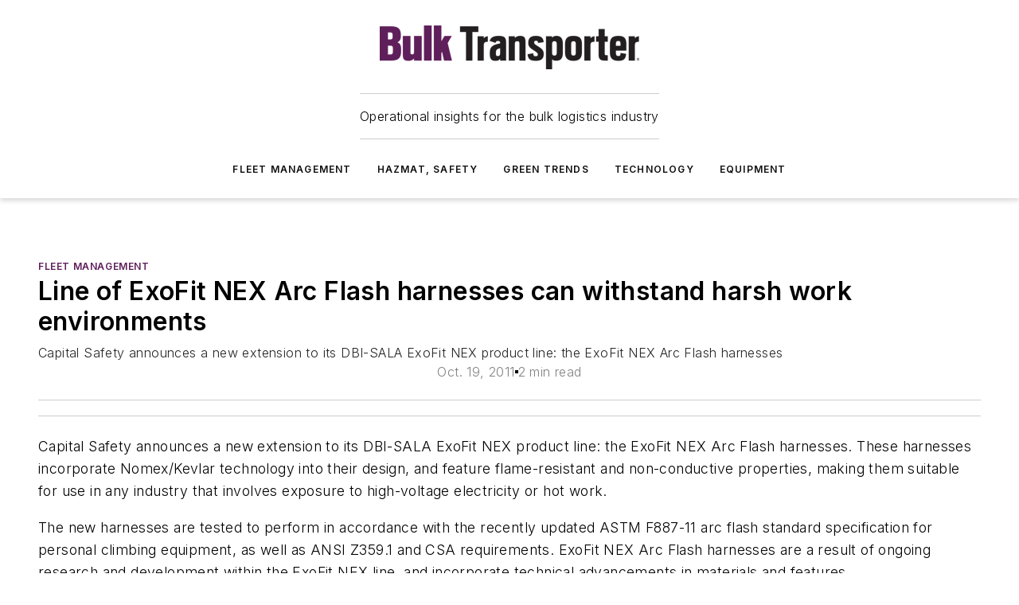

--- FILE ---
content_type: text/html;charset=utf-8
request_url: https://www.bulktransporter.com/fleet-management/article/21642031/line-of-exofit-nex-arc-flash-harnesses-can-withstand-harsh-work-environments
body_size: 49271
content:
<!DOCTYPE html><html  lang="en"><head><meta charset="utf-8"><meta name="viewport" content="width=device-width, initial-scale=1, shrink-to-fit=no"><script type="text/javascript" src="/ruxitagentjs_ICA7NVfqrux_10327251022105625.js" data-dtconfig="rid=RID_-745558739|rpid=-126725113|domain=bulktransporter.com|reportUrl=/rb_bf25051xng|app=ea7c4b59f27d43eb|cuc=ll64881i|owasp=1|mel=100000|expw=1|featureHash=ICA7NVfqrux|dpvc=1|lastModification=1765214479370|tp=500,50,0|rdnt=1|uxrgce=1|srbbv=2|agentUri=/ruxitagentjs_ICA7NVfqrux_10327251022105625.js"></script><script type="importmap">{"imports":{"#entry":"/_nuxt/CxR92tmI.js"}}</script><title>Line of ExoFit NEX Arc Flash harnesses can withstand harsh work environments | Bulk Transporter</title><link href="https://fonts.gstatic.com" rel="preconnect"><link href="https://cdn.cookielaw.org" rel="preconnect"><link href="https://gemenon.graphql.aspire-ebm.com" rel="preconnect"><style type="text/css">
            :root {
              --spacing-unit: 6px;
--spacing: 48px;
--color-line: #CDCDCD;
--color-primary-main: #5e1d5a;
--color-primary-container: #7f277a;
--color-on-primary-container: #341032;
--color-secondary-main: #576671;
--color-secondary-container: #f5f5f5;
--color-on-secondary-container: #161a1c;
--color-black: #0d0d0d;
--color-white: #ffffff;
--color-grey: #b2c3ce;
--color-light-grey: #e0e0e0;
--primary-font-family: Inter;
--site-max-width: 1300px;
            }
          </style><style>@media (max-width:760px){.mobile-hidden{display:none!important}}.admin-layout a{color:#3867a6}.admin-layout .vs__dropdown-toggle{background:#fff;border:1px solid #9da4b0}.ebm-layout{overflow-anchor:none;width:100%}</style><style>@media (max-width:760px){.mobile-hidden[data-v-45fa8452]{display:none!important}}.admin-layout a[data-v-45fa8452]{color:#3867a6}.admin-layout .vs__dropdown-toggle[data-v-45fa8452]{background:#fff;border:1px solid #9da4b0}.ebm-page[data-v-45fa8452]{display:flex;flex-direction:column;font-family:Arial}.ebm-page .hasToolbar[data-v-45fa8452]{max-width:calc(100% - 49px)}.ebm-page__layout[data-v-45fa8452]{z-index:2}.ebm-page__layout[data-v-45fa8452],.ebm-page__page[data-v-45fa8452]{flex:1;pointer-events:none;position:relative}.ebm-page__page[data-v-45fa8452]{display:flex;flex-direction:column;z-index:1}.ebm-page__main[data-v-45fa8452]{flex:1;margin:auto;width:100%}.ebm-page__content[data-v-45fa8452]{padding:0;pointer-events:all}@media (min-width:600px){.ebm-page__content[data-v-45fa8452]{padding:"0 10px"}}.ebm-page__reskin-background[data-v-45fa8452]{background-position:top;background-repeat:no-repeat;background-size:cover;height:100%;left:0;overflow:hidden;position:fixed;top:0;width:100%;z-index:0}.ebm-page__reskin-ad[data-v-45fa8452]{padding:1.5rem 0;position:relative;text-align:center;z-index:1}.ebm-page__siteskin-ad[data-v-45fa8452]{margin-top:24px;pointer-events:all;position:fixed;transition:all 125ms;z-index:100}.ebm-page__siteskin-ad__left[data-v-45fa8452]{right:50%}@media (max-width:1636px){.ebm-page__siteskin-ad__left[data-v-45fa8452]{display:none}}.ebm-page__siteskin-ad__right[data-v-45fa8452]{left:50%}@media (max-width:1636px){.ebm-page__siteskin-ad__right[data-v-45fa8452]{display:none}}.ebm-page .ebm-page__primary[data-v-45fa8452]{margin-top:0}.ebm-page .page-content-wrapper[data-v-45fa8452]{margin:auto;width:100%}.ebm-page .load-more[data-v-45fa8452]{padding:10px 0;pointer-events:all;text-align:center;width:100%}.ebm-page .load-more[data-v-45fa8452]>*{margin:auto;padding:0 5px}.ebm-page .load-more .label[data-v-45fa8452]{display:flex;flex-direction:row}.ebm-page .load-more .label[data-v-45fa8452]>*{margin:0 5px}.ebm-page .footer[data-v-45fa8452]{position:relative}.ebm-page .ebm-page__primary[data-v-45fa8452]{margin-top:calc(var(--spacing)/2)}.ebm-page .ebm-page__content[data-v-45fa8452]{display:flex;flex-direction:column;gap:var(--spacing);margin:0!important}.ebm-page .ebm-page__content[data-v-45fa8452]>*{position:relative}.ebm-page .ebm-page__content[data-v-45fa8452]>:after{background-color:var(--color-line);bottom:auto;bottom:calc(var(--spacing)*-.5*1);content:"";height:1px;left:0;position:absolute;right:0}.ebm-page .ebm-page__content[data-v-45fa8452]>:last-child:after{display:none}.ebm-page .page-content-wrapper[data-v-45fa8452]{display:flex;flex-direction:column;gap:var(--spacing);max-width:var(--site-max-width);padding:0 calc(var(--spacing)/2)}@media (min-width:800px){.ebm-page .page-content-wrapper[data-v-45fa8452]{padding:0 var(--spacing)}}.ebm-page .page-content-wrapper[data-v-45fa8452]>*{position:relative}.ebm-page .page-content-wrapper[data-v-45fa8452]>:after{background-color:var(--color-line);bottom:auto;bottom:calc(var(--spacing)*-.5*1);content:"";height:1px;left:0;position:absolute;right:0}.ebm-page .page-content-wrapper[data-v-45fa8452]>:last-child:after{display:none}.ebm-page .load-more[data-v-45fa8452]{padding:0}.ebm-page .secondary-pages .page-content-wrapper[data-v-45fa8452],.ebm-page.full-width .page-content-wrapper[data-v-45fa8452]{max-width:100%!important;padding:0!important}.ebm-page .secondary-pages .ebm-page__primary[data-v-45fa8452],.ebm-page.full-width .ebm-page__primary[data-v-45fa8452]{margin-top:0!important}@media print{.ebm-page__page[data-v-45fa8452]{display:block}}</style><style>@media (max-width:760px){.mobile-hidden[data-v-06639cce]{display:none!important}}.admin-layout a[data-v-06639cce]{color:#3867a6}.admin-layout .vs__dropdown-toggle[data-v-06639cce]{background:#fff;border:1px solid #9da4b0}#header-leaderboard-ad[data-v-06639cce]{align-items:center;display:flex;justify-content:center;padding:1rem}</style><style>html{scroll-padding-top:calc(var(--header-height) + 16px)}</style><style>@media (max-width:760px){.mobile-hidden[data-v-b96d99b2]{display:none!important}}.admin-layout a[data-v-b96d99b2]{color:#3867a6}.admin-layout .vs__dropdown-toggle[data-v-b96d99b2]{background:#fff;border:1px solid #9da4b0}header[data-v-b96d99b2]{bottom:0;margin:auto;position:sticky;top:0;transition:top .5s cubic-bezier(.645,.045,.355,1);z-index:50}header .reskin-ad[data-v-b96d99b2]{padding:1.5rem 0;text-align:center}.navbar[data-v-b96d99b2]{background-color:#fff;box-shadow:0 3px 6px #00000029;left:0;opacity:1;padding-bottom:2rem;padding-top:2rem;right:0}.navbar .content[data-v-b96d99b2]{margin:auto;max-width:var(--site-max-width);padding:0 calc(var(--spacing)/2)}@media (min-width:800px){.navbar .content[data-v-b96d99b2]{padding:0 var(--spacing)}}.top-navbar[data-v-b96d99b2]{align-items:center;display:flex;justify-content:space-between}@media (max-width:900px){.logo[data-v-b96d99b2]{flex-grow:1}.logo img[data-v-b96d99b2]{max-width:180px}}@media (max-width:450px){.logo img[data-v-b96d99b2]{max-width:140px}}@media (max-width:370px){.logo img[data-v-b96d99b2]{max-width:120px}}@media (max-width:350px){.logo img[data-v-b96d99b2]{max-width:100px}}.bottom-navbar[data-v-b96d99b2]{max-height:100px;overflow:visible;transition:all .15s cubic-bezier(.86,0,.07,1)}.bottom-navbar.hidden[data-v-b96d99b2]{max-height:0;overflow:hidden;transform:scale(0)}.actions[data-v-b96d99b2]{align-items:center;-moz-column-gap:.5rem;column-gap:.5rem;display:flex;flex-basis:0;flex-grow:1}@media (max-width:900px){.actions[data-v-b96d99b2]{flex-basis:auto;flex-grow:0}}.actions.left[data-v-b96d99b2]{justify-content:left}.actions.right[data-v-b96d99b2]{-moz-column-gap:0;column-gap:0;justify-content:right}.actions .login-container[data-v-b96d99b2]{display:flex;gap:16px}@media (max-width:900px){.actions .login-container[data-v-b96d99b2]{gap:8px}}@media (max-width:450px){.actions .login-container[data-v-b96d99b2]{gap:4px}}@media (max-width:900px){.search-icon[data-v-b96d99b2]{display:none}}.cta[data-v-b96d99b2]{border-bottom:1px solid var(--color-line);border-top:1px solid var(--color-line);margin:1.5rem auto auto;width:-moz-fit-content;width:fit-content}@media (max-width:900px){.cta[data-v-b96d99b2]{display:none}}.sub-menu[data-v-b96d99b2]{align-items:center;display:flex;justify-content:center;list-style:none;margin-top:1.5rem;padding:0;white-space:nowrap}@media (max-width:1000px){.sub-menu[data-v-b96d99b2]{display:none}}.sub-menu-item[data-v-b96d99b2]{margin-left:1rem;margin-right:1rem}.menu-item[data-v-b96d99b2],.sub-menu-link[data-v-b96d99b2]{color:var(--color-black);font-size:.75rem;font-weight:600;letter-spacing:.1em;text-transform:uppercase}.popover-menu[data-v-b96d99b2]{align-items:flex-start;background-color:#fff;box-shadow:0 3px 6px #00000029;display:flex;flex-direction:column;justify-content:left;padding:1.5rem;text-align:left;width:200px}.popover-menu .menu-item[data-v-b96d99b2]{align-items:center;display:flex;margin-bottom:1rem}.popover-menu .menu-item .icon[data-v-b96d99b2]{margin-right:1rem}</style><style>@media (max-width:760px){.mobile-hidden{display:none!important}}.admin-layout a{color:#3867a6}.admin-layout .vs__dropdown-toggle{background:#fff;border:1px solid #9da4b0}.ebm-icon{cursor:pointer}.ebm-icon .tooltip-wrapper{display:block}.ebm-icon.disabled{cursor:not-allowed}.ebm-icon.arrowUp{margin-top:3px}.ebm-icon.arrowDown{margin-top:-5px;transform:rotate(180deg)}.ebm-icon.loading{animation-duration:2s;animation-iteration-count:infinite;animation-name:spin;animation-timing-function:linear}.ebm-icon.label{align-items:center;display:flex;flex-direction:column;font-size:.8em;justify-content:center;padding:0 5px}@keyframes spin{0%{transform:rotate(0)}to{transform:rotate(1turn)}}.ebm-icon .icon,.ebm-icon svg{display:block}</style><style>@media (max-width:760px){.mobile-hidden{display:none!important}}.admin-layout a{color:#3867a6}.admin-layout .vs__dropdown-toggle{background:#fff;border:1px solid #9da4b0}.ebm-mega-menu{background-color:var(--color-black);color:#fff;container-type:inline-size;display:none;height:100%;left:0;opacity:0;overflow:auto;position:fixed;text-align:center;top:0;transition-behavior:allow-discrete;transition-duration:.3s;transition-property:overlay display opacity;width:100%}.ebm-mega-menu.cms-user-logged-in{left:49px;width:calc(100% - 49px)}.ebm-mega-menu.open{display:block;opacity:1}@starting-style{.ebm-mega-menu.open{opacity:0}}@container (max-width: 750px){.ebm-mega-menu .mega-menu-header{display:flex}}.ebm-mega-menu .mega-menu-header .icon{margin-left:30px;margin-top:40px;width:24px}.ebm-mega-menu .mega-menu-header .logo{height:35px;max-width:100%}@container (min-width: 750px){.ebm-mega-menu .mega-menu-header .logo{height:50px;margin-bottom:30px}}@container (max-width: 750px){.ebm-mega-menu .mega-menu-header .logo{margin-top:20px}.ebm-mega-menu .mega-menu-header .logo img{height:auto;margin-left:5px;max-width:140px}}.ebm-mega-menu .mega-menu-container{margin:auto}@container (min-width: 750px){.ebm-mega-menu .mega-menu-container{max-width:850px;width:100%}}.ebm-mega-menu .mega-menu-container .search-field{padding-bottom:50px}@container (max-width: 900px){.ebm-mega-menu .mega-menu-container .search-field{margin-left:calc(var(--spacing)/2);margin-right:calc(var(--spacing)/2)}}.ebm-mega-menu .mega-menu-container .nav-links{display:grid;gap:calc(var(--spacing)/2);grid-template-columns:1fr;position:relative}.ebm-mega-menu .mega-menu-container .nav-links:after{background-color:var(--color-line);bottom:auto;bottom:calc(var(--spacing)*-.5*1);content:"";height:1px;left:0;position:absolute;right:0}.ebm-mega-menu .mega-menu-container .nav-links:last-child:after{display:none}@container (max-width: 900px){.ebm-mega-menu .mega-menu-container .nav-links{margin-left:calc(var(--spacing)/2);margin-right:calc(var(--spacing)/2)}}@container (min-width: 750px){.ebm-mega-menu .mega-menu-container .nav-links{gap:calc(var(--spacing)*2);grid-template-columns:1fr 1fr 1fr;padding-bottom:var(--spacing)}}.ebm-mega-menu .mega-menu-container .nav-links .section{display:flex;flex-direction:column;font-weight:400;list-style:none;text-align:center}@container (max-width: 750px){.ebm-mega-menu .mega-menu-container .nav-links .section{gap:5px;padding-top:30px;position:relative}.ebm-mega-menu .mega-menu-container .nav-links .section:after{background-color:var(--color-line);bottom:auto;bottom:calc(var(--spacing)*-.5*1);content:"";height:1px;left:0;position:absolute;right:0}.ebm-mega-menu .mega-menu-container .nav-links .section:last-child:after{display:none}.ebm-mega-menu .mega-menu-container .nav-links .section:first-child{padding-top:15px}}@container (min-width: 750px){.ebm-mega-menu .mega-menu-container .nav-links .section{border-bottom:none;font-size:1.25rem;gap:16px;position:relative;text-align:left}.ebm-mega-menu .mega-menu-container .nav-links .section:after{background-color:var(--color-line);bottom:0;content:"";height:100%;left:auto;position:absolute;right:calc(var(--spacing)*-.5*2);top:0;width:1px}.ebm-mega-menu .mega-menu-container .nav-links .section:last-child:after{display:none}}.ebm-mega-menu .mega-menu-container .nav-links .section a{color:#fff}.ebm-mega-menu .mega-menu-container .nav-links .section .title{font-size:.75rem;font-weight:400;text-transform:uppercase}.ebm-mega-menu .mega-menu-container .affiliate-links{display:flex;justify-content:center;margin-top:var(--spacing);padding:calc(var(--spacing)*.5);position:relative}.ebm-mega-menu .mega-menu-container .affiliate-links:after{background-color:var(--color-line);bottom:auto;bottom:calc(var(--spacing)*-.5*1);content:"";height:1px;left:0;position:absolute;right:0}.ebm-mega-menu .mega-menu-container .affiliate-links:last-child:after{display:none}.ebm-mega-menu .mega-menu-container .affiliate-links .ebm-affiliated-brands-direction{flex-direction:column;gap:calc(var(--spacing)*.5)}.ebm-mega-menu .mega-menu-container .social-links{align-items:center;display:flex;flex-direction:column;font-size:.75rem;justify-content:center;margin-top:var(--spacing);padding:calc(var(--spacing)*.5);text-transform:uppercase}.ebm-mega-menu .mega-menu-container .social-links .socials{gap:16px;margin:16px 16px 24px}</style><style>@media (max-width:760px){.mobile-hidden{display:none!important}}.admin-layout a{color:#3867a6}.admin-layout .vs__dropdown-toggle{background:#fff;border:1px solid #9da4b0}.ebm-search-field{container-type:inline-size;position:relative}.ebm-search-field .input{padding:10px 0;position:relative;width:100%}.ebm-search-field .input .icon{bottom:0;height:24px;margin:auto;position:absolute;right:.5rem;top:0}.ebm-search-field .input .clear-icon{bottom:0;height:24px;margin:auto;position:absolute;right:2.5rem;top:0}.ebm-search-field .input input{background-color:var(--c4e26338);border:1px solid var(--7798abdd);border-radius:5px;color:var(--0c12ecfc);font-size:1em;padding:1rem 8px 1rem 20px;width:100%}.ebm-search-field .sponsor-container{align-items:center;display:flex;font-size:.5rem;gap:5px;height:24px;margin:auto;position:absolute;right:10%;top:20%}@container (max-width: 750px){.ebm-search-field .sponsor-container{justify-content:flex-end;padding:10px 15px 0 0;position:static}}.ebm-search-field input[type=search]::-webkit-search-cancel-button,.ebm-search-field input[type=search]::-webkit-search-decoration{-webkit-appearance:none;appearance:none}</style><style>@media (max-width:760px){.mobile-hidden[data-v-3823c912]{display:none!important}}.admin-layout a[data-v-3823c912]{color:#3867a6}.admin-layout .vs__dropdown-toggle[data-v-3823c912]{background:#fff;border:1px solid #9da4b0}.ebm-affiliated-brands[data-v-3823c912]{display:flex;flex-direction:row;font-size:.75rem}.ebm-affiliated-brands__label[data-v-3823c912]{display:block;padding:0 calc(var(--spacing)/2)}.ebm-affiliated-brands__links[data-v-3823c912]{display:flex;flex-direction:row;flex-wrap:wrap;justify-content:center}.ebm-affiliated-brands__links>div[data-v-3823c912]{padding:0 calc(var(--spacing)/4)}.ebm-affiliated-brands__links>div a[data-v-3823c912]{color:var(--link-color);font-weight:600}</style><style>@media (max-width:760px){.mobile-hidden[data-v-8e92f456]{display:none!important}}.admin-layout a[data-v-8e92f456]{color:#3867a6}.admin-layout .vs__dropdown-toggle[data-v-8e92f456]{background:#fff;border:1px solid #9da4b0}.ebm-socials[data-v-8e92f456]{display:flex;flex-wrap:wrap}.ebm-socials__icon[data-v-8e92f456]{cursor:pointer;margin-right:7px;text-decoration:none}.ebm-socials .text[data-v-8e92f456]{height:0;overflow:hidden;text-indent:-9999px}</style><style>@media (max-width:760px){.mobile-hidden{display:none!important}}.admin-layout a{color:#3867a6}.admin-layout .vs__dropdown-toggle{background:#fff;border:1px solid #9da4b0}.ebm-ad-target__outer{display:flex;height:auto;justify-content:center;max-width:100%;width:100%}.ebm-ad-target__inner{align-items:center;display:flex}.ebm-ad-target img{max-width:100%}.ebm-ad-target iframe{box-shadow:0 .125rem .25rem #00000013}</style><style>@media (max-width:760px){.mobile-hidden[data-v-4c12f864]{display:none!important}}.admin-layout a[data-v-4c12f864]{color:#3867a6}.admin-layout .vs__dropdown-toggle[data-v-4c12f864]{background:#fff;border:1px solid #9da4b0}#sticky-bottom-ad[data-v-4c12f864]{align-items:center;background:#000000bf;display:flex;justify-content:center;left:0;padding:8px;position:fixed;right:0;z-index:999}#sticky-bottom-ad .close-button[data-v-4c12f864]{background:none;border:0;color:#fff;cursor:pointer;font-weight:900;margin:8px;position:absolute;right:0;top:0}.slide-up-enter[data-v-4c12f864],.slide-up-leave-to[data-v-4c12f864]{opacity:0;transform:translateY(200px)}.slide-up-enter-active[data-v-4c12f864]{transition:all .25s ease-out}.slide-up-leave-active[data-v-4c12f864]{transition:all .25s ease-in}</style><style>@media (max-width:760px){.mobile-hidden[data-v-0622f0e1]{display:none!important}}.admin-layout a[data-v-0622f0e1]{color:#3867a6}.admin-layout .vs__dropdown-toggle[data-v-0622f0e1]{background:#fff;border:1px solid #9da4b0}.grid[data-v-0622f0e1]{container-type:inline-size;margin:auto}.grid .grid-row[data-v-0622f0e1]{position:relative}.grid .grid-row[data-v-0622f0e1]:after{background-color:var(--color-line);bottom:auto;bottom:calc(var(--spacing)*-.5*1);content:"";height:1px;left:0;position:absolute;right:0}.grid .grid-row.hide-bottom-border[data-v-0622f0e1]:after,.grid .grid-row[data-v-0622f0e1]:last-child:after{display:none}@container (width >= 750px){.grid .grid-row.mobile-only[data-v-0622f0e1]{display:none}}@container (width < 750px){.grid .grid-row.exclude-mobile[data-v-0622f0e1]{display:none}}</style><style>@media (max-width:760px){.mobile-hidden[data-v-840eddae]{display:none!important}}.admin-layout a[data-v-840eddae]{color:#3867a6}.admin-layout .vs__dropdown-toggle[data-v-840eddae]{background:#fff;border:1px solid #9da4b0}.web-row[data-v-840eddae]{container-type:inline-size}.web-row .row[data-v-840eddae]{--col-size:calc(50% - var(--spacing)*1/2);display:grid;padding-bottom:0ver;padding-top:0;width:100%}@media (min-width:750px){.web-row .row[data-v-840eddae]{padding-left:0;padding-right:0}}@media (min-width:500px){.web-row .row.restricted[data-v-840eddae]{margin:auto;max-width:66%}}.web-row .row .column-wrapper[data-v-840eddae]{display:flex;order:0;width:100%}.web-row .row.largest_first.layout1_2 .column-wrapper[data-v-840eddae]:nth-child(2),.web-row .row.largest_first.layout1_2_1 .column-wrapper[data-v-840eddae]:nth-child(2),.web-row .row.largest_first.layout1_3 .column-wrapper[data-v-840eddae]:nth-child(2){order:-1}@container (min-width: 750px){.web-row .row.layout1_1[data-v-840eddae]{display:grid;grid-template-columns:minmax(0,1fr) minmax(0,1fr)}.web-row .row.layout1_1 .column-wrapper[data-v-840eddae]{position:relative}.web-row .row.layout1_1 .column-wrapper[data-v-840eddae]:after{background-color:var(--color-line);bottom:0;content:"";height:100%;left:auto;position:absolute;right:calc(var(--spacing)*-.5*1);top:0;width:1px}.web-row .row.layout1_1 .column-wrapper[data-v-840eddae]:last-child:after{display:none}.web-row .row.layout1_2[data-v-840eddae]{display:grid;grid-template-columns:minmax(0,var(--col-size)) minmax(0,var(--col-size))}.web-row .row.layout1_2 .column-wrapper[data-v-840eddae]{position:relative}.web-row .row.layout1_2 .column-wrapper[data-v-840eddae]:after{background-color:var(--color-line);bottom:0;content:"";height:100%;left:auto;position:absolute;right:calc(var(--spacing)*-.5*1);top:0;width:1px}.web-row .row.layout1_2 .column-wrapper[data-v-840eddae]:last-child:after{display:none}.web-row .row.layout1_2 .column-wrapper[data-v-840eddae]:nth-child(2){order:0!important}}@container (min-width: 1050px){.web-row .row.layout1_2[data-v-840eddae]{--col-size:calc(33.33333% - var(--spacing)*2/3);grid-template-columns:var(--col-size) calc(var(--col-size)*2 + var(--spacing))}}@container (min-width: 750px){.web-row .row.layout2_1[data-v-840eddae]{display:grid;grid-template-columns:minmax(0,var(--col-size)) minmax(0,var(--col-size))}.web-row .row.layout2_1 .column-wrapper[data-v-840eddae]{position:relative}.web-row .row.layout2_1 .column-wrapper[data-v-840eddae]:after{background-color:var(--color-line);bottom:0;content:"";height:100%;left:auto;position:absolute;right:calc(var(--spacing)*-.5*1);top:0;width:1px}.web-row .row.layout2_1 .column-wrapper[data-v-840eddae]:last-child:after{display:none}}@container (min-width: 1050px){.web-row .row.layout2_1[data-v-840eddae]{--col-size:calc(33.33333% - var(--spacing)*2/3);grid-template-columns:calc(var(--col-size)*2 + var(--spacing)) var(--col-size)}}@container (min-width: 1100px){.web-row .row.layout1_1_1[data-v-840eddae]{--col-size:calc(33.33333% - var(--spacing)*2/3);display:grid;grid-template-columns:minmax(0,var(--col-size)) minmax(0,var(--col-size)) minmax(0,var(--col-size))}.web-row .row.layout1_1_1 .column-wrapper[data-v-840eddae]{position:relative}.web-row .row.layout1_1_1 .column-wrapper[data-v-840eddae]:after{background-color:var(--color-line);bottom:0;content:"";height:100%;left:auto;position:absolute;right:calc(var(--spacing)*-.5*1);top:0;width:1px}.web-row .row.layout1_1_1 .column-wrapper[data-v-840eddae]:last-child:after{display:none}}</style><style>@media (max-width:760px){.mobile-hidden{display:none!important}}.admin-layout a{color:#3867a6}.admin-layout .vs__dropdown-toggle{background:#fff;border:1px solid #9da4b0}.web-grid-title{align-items:center;container-type:inline-size;font-family:var(--primary-font-family);margin-bottom:calc(var(--spacing)/2);max-width:100%;width:100%}.web-grid-title .title{display:flex;flex:1 0 auto;font-size:1.9rem;font-weight:600;gap:var(--spacing-unit);letter-spacing:-.01em;line-height:40px;max-width:100%;overflow:hidden;text-overflow:ellipsis}.web-grid-title .title .grid-title-image-icon{height:23px;margin-top:8px}.web-grid-title.has-link .title{max-width:calc(100% - 100px)}.web-grid-title .divider{background-color:var(--color-line);height:1px;width:100%}.web-grid-title .view-more{color:var(--color-primary-main);cursor:primary;flex:0 1 auto;font-size:.75rem;font-weight:600;letter-spacing:.05em;line-height:18px;text-transform:uppercase;white-space:nowrap}@container (max-width: 500px){.web-grid-title .view-more{display:none}}.web-grid-title.primary{display:flex;gap:5px}.web-grid-title.primary .topbar,.web-grid-title.secondary .divider,.web-grid-title.secondary .view-more{display:none}.web-grid-title.secondary .topbar{background-color:var(--color-primary-main);height:8px;margin-bottom:calc(var(--spacing)/3);width:80px}</style><style>@media (max-width:760px){.mobile-hidden[data-v-2e2a3563]{display:none!important}}.admin-layout a[data-v-2e2a3563]{color:#3867a6}.admin-layout .vs__dropdown-toggle[data-v-2e2a3563]{background:#fff;border:1px solid #9da4b0}.column[data-v-2e2a3563]{align-items:stretch;display:flex;flex-wrap:wrap;height:100%;position:relative}.column[data-v-2e2a3563],.column .standard-blocks[data-v-2e2a3563],.column .sticky-blocks[data-v-2e2a3563]{width:100%}.column.block-align-center[data-v-2e2a3563]{align-items:center;justify-content:center}.column.block-align-top[data-v-2e2a3563]{align-items:top;flex-direction:column}.column.block-align-sticky[data-v-2e2a3563]{align-items:start;display:block;justify-content:center}.column.block-align-equalize[data-v-2e2a3563]{align-items:stretch}.column .sticky-blocks.has-standard[data-v-2e2a3563]{margin-top:var(--spacing)}.column .block-wrapper[data-v-2e2a3563]{max-width:100%;position:relative}.column .block-wrapper[data-v-2e2a3563]:after{background-color:var(--color-line);bottom:auto;bottom:calc(var(--spacing)*-.5*1);content:"";height:1px;left:0;position:absolute;right:0}.column .block-wrapper.hide-bottom-border[data-v-2e2a3563]:after,.column .block-wrapper[data-v-2e2a3563]:last-child:after,.column .standard-blocks:not(.has-sticky) .block-wrapper[data-v-2e2a3563]:last-child:after,.column .sticky-blocks .block-wrapper[data-v-2e2a3563]:last-child:after{display:none}@media print{.column[data-v-2e2a3563]{height:auto}}</style><style>@media (max-width:760px){.mobile-hidden[data-v-a4efc542]{display:none!important}}.admin-layout a[data-v-a4efc542]{color:#3867a6}.admin-layout .vs__dropdown-toggle[data-v-a4efc542]{background:#fff;border:1px solid #9da4b0}.block[data-v-a4efc542]{display:flex;flex-direction:column;overflow:visible;width:100%}.block .block-title[data-v-a4efc542]{margin-bottom:calc(var(--spacing)/2)}.block .above-cta[data-v-a4efc542]{height:100%}.block .title[data-v-a4efc542]{font-size:1rem;line-height:1rem;text-transform:uppercase}.block .title a[data-v-a4efc542]{color:inherit;text-decoration:none}.block .title a[data-v-a4efc542]:hover{text-decoration:underline}.block .title template[data-v-a4efc542]{display:inline-block}.block .content[data-v-a4efc542]{display:flex;width:100%}.block .cta[data-v-a4efc542]{align-items:center;display:flex;flex-direction:column;font-size:1rem;gap:calc(var(--spacing)/2);justify-content:space-between}@container (width > 500px){.block .cta[data-v-a4efc542]{flex-direction:row}}</style><style>@media (max-width:760px){.mobile-hidden[data-v-3dec0756]{display:none!important}}.admin-layout a[data-v-3dec0756]{color:#3867a6}.admin-layout .vs__dropdown-toggle[data-v-3dec0756]{background:#fff;border:1px solid #9da4b0}.ebm-button-wrapper[data-v-3dec0756]{display:inline-block}.ebm-button-wrapper .ebm-button[data-v-3dec0756]{border:1px solid;border-radius:.1rem;cursor:pointer;display:block;font-weight:600;outline:none;text-transform:uppercase;width:100%}.ebm-button-wrapper .ebm-button .content[data-v-3dec0756]{align-items:center;display:flex;gap:var(--spacing-unit);justify-content:center}.ebm-button-wrapper .ebm-button .content.icon-right[data-v-3dec0756]{flex-direction:row-reverse}.ebm-button-wrapper .ebm-button[data-v-3dec0756]:focus,.ebm-button-wrapper .ebm-button[data-v-3dec0756]:hover{box-shadow:0 0 .1rem #3e5d8580;filter:contrast(125%)}.ebm-button-wrapper .ebm-button[data-v-3dec0756]:active{box-shadow:0 0 .3rem #1c417280}.ebm-button-wrapper .ebm-button[data-v-3dec0756]:active:after{height:200px;width:200px}.ebm-button-wrapper .ebm-button--small[data-v-3dec0756]{font-size:.75rem;padding:.2rem .4rem}.ebm-button-wrapper .ebm-button--medium[data-v-3dec0756]{font-size:.75rem;padding:.3rem .6rem}.ebm-button-wrapper .ebm-button--large[data-v-3dec0756]{font-size:.75rem;line-height:1.25rem;padding:.5rem 1rem}@media (max-width:450px){.ebm-button-wrapper .ebm-button--large[data-v-3dec0756]{padding:.5rem}}.ebm-button-wrapper .ebm-button--fullWidth[data-v-3dec0756]{font-size:1.15rem;margin:0 auto;padding:.5rem 1rem;width:100%}.ebm-button-wrapper.primary .ebm-button[data-v-3dec0756],.ebm-button-wrapper.solid .ebm-button[data-v-3dec0756]{background-color:var(--button-accent-color);border-color:var(--button-accent-color);color:var(--button-text-color)}.ebm-button-wrapper.primary .ebm-button[data-v-3dec0756]:hover,.ebm-button-wrapper.solid .ebm-button[data-v-3dec0756]:hover{text-decoration:underline}.ebm-button-wrapper.hollow .ebm-button[data-v-3dec0756]{background-color:transparent;background-color:#fff;border:1px solid var(--button-accent-color);color:var(--button-accent-color)}.ebm-button-wrapper.hollow .ebm-button[data-v-3dec0756]:hover{text-decoration:underline}.ebm-button-wrapper.borderless .ebm-button[data-v-3dec0756]{background-color:transparent;border-color:transparent;color:var(--button-accent-color)}.ebm-button-wrapper.borderless .ebm-button[data-v-3dec0756]:hover{background-color:var(--button-accent-color);color:#fff;text-decoration:underline}.ebm-button-wrapper .ebm-button[data-v-3dec0756]{transition:all .15s ease-in-out}</style><style>@media (max-width:760px){.mobile-hidden{display:none!important}}.admin-layout a{color:#3867a6}.admin-layout .vs__dropdown-toggle{background:#fff;border:1px solid #9da4b0}.web-footer-new{display:flex;font-size:1rem;font-weight:400;justify-content:center;padding-bottom:calc(var(--spacing)/2);pointer-events:all;width:100%}.web-footer-new a{color:var(--link-color)}.web-footer-new .container{display:flex;justify-content:center;width:100%}.web-footer-new .container .container-wrapper{display:flex;flex-direction:column;gap:var(--spacing);width:100%}@media (min-width:800px){.web-footer-new .container{flex-direction:row}}.web-footer-new .container .row{position:relative;width:100%}.web-footer-new .container .row:after{background-color:var(--color-line);bottom:auto;bottom:calc(var(--spacing)*-.5*1);content:"";height:1px;left:0;position:absolute;right:0}.web-footer-new .container .row:last-child:after{display:none}.web-footer-new .container .row.full-width{justify-items:center}.web-footer-new .container .column-wrapper{display:grid;gap:var(--spacing);grid-template-columns:1fr}.web-footer-new .container .column-wrapper.full-width{max-width:var(--site-max-width)!important;padding:0 calc(var(--spacing)*1.5);width:100%}.web-footer-new .container .column-wrapper .col{align-items:center;display:flex;flex-direction:column;gap:calc(var(--spacing)/4);justify-content:center;margin:0 auto;max-width:80%;position:relative;text-align:center}.web-footer-new .container .column-wrapper .col:after{background-color:var(--color-line);bottom:auto;bottom:calc(var(--spacing)*-.5*1);content:"";height:1px;left:0;position:absolute;right:0}.web-footer-new .container .column-wrapper .col:last-child:after{display:none}.web-footer-new .container .column-wrapper .col.valign-middle{align-self:center}@media (min-width:800px){.web-footer-new .container .column-wrapper{align-items:start;gap:var(--spacing)}.web-footer-new .container .column-wrapper.cols1_1_1{grid-template-columns:1fr 1fr 1fr}.web-footer-new .container .column-wrapper.cols1_1{grid-template-columns:1fr 1fr}.web-footer-new .container .column-wrapper .col{align-items:start;max-width:100%;position:relative;text-align:left}.web-footer-new .container .column-wrapper .col:after{background-color:var(--color-line);bottom:0;content:"";height:100%;left:auto;position:absolute;right:calc(var(--spacing)*-.5*1);top:0;width:1px}.web-footer-new .container .column-wrapper .col:last-child:after{display:none}}.web-footer-new .corporatelogo{align-self:center;filter:brightness(0);height:auto;margin-right:var(--spacing-unit);width:100px}.web-footer-new .menu-copyright{align-items:center;display:flex;flex-direction:column;gap:calc(var(--spacing)/2)}.web-footer-new .menu-copyright.full-width{max-width:var(--site-max-width);padding:0 calc(var(--spacing)*1.5);width:100%}.web-footer-new .menu-copyright .links{display:flex;font-size:.75rem;gap:calc(var(--spacing)/4);list-style:none;margin:0;padding:0}.web-footer-new .menu-copyright .copyright{display:flex;flex-direction:row;flex-wrap:wrap;font-size:.8em;justify-content:center}@media (min-width:800px){.web-footer-new .menu-copyright{flex-direction:row;justify-content:space-between}}.web-footer-new .blocktitle{color:#000;font-size:1.1rem;font-weight:600;width:100%}.web-footer-new .web-affiliated-brands-direction{flex-direction:column}@media (min-width:800px){.web-footer-new .web-affiliated-brands-direction{flex-direction:row}}</style><style>@media (max-width:760px){.mobile-hidden{display:none!important}}.admin-layout a{color:#3867a6}.admin-layout .vs__dropdown-toggle{background:#fff;border:1px solid #9da4b0}.ebm-web-subscribe-wrapper{display:flex;flex-direction:column;height:100%;overflow:auto}.ebm-web-subscribe-content{height:100%;overflow:auto;padding:calc(var(--spacing)*.5) var(--spacing)}@container (max-width: 750px){.ebm-web-subscribe-content{padding-bottom:100%}}.ebm-web-subscribe-content .web-subscribe-header .web-subscribe-title{align-items:center;display:flex;gap:var(--spacing);justify-content:space-between;line-height:normal}.ebm-web-subscribe-content .web-subscribe-header .web-subscribe-title .close-button{align-items:center;cursor:pointer;display:flex;font-size:.75rem;font-weight:600;text-transform:uppercase}.ebm-web-subscribe-content .web-subscribe-header .web-subscribe-subtext{padding-bottom:var(--spacing)}.ebm-web-subscribe-content .web-subscribe-header .newsletter-items{display:grid;gap:10px;grid-template-columns:1fr 1fr}@container (max-width: 750px){.ebm-web-subscribe-content .web-subscribe-header .newsletter-items{grid-template-columns:1fr}}.ebm-web-subscribe-content .web-subscribe-header .newsletter-items .newsletter-item{border:1px solid var(--color-line);display:flex;flex-direction:row;flex-direction:column;gap:1rem;padding:1rem}.ebm-web-subscribe-content .web-subscribe-header .newsletter-items .newsletter-item .newsletter-title{display:flex;font-size:1.25rem;font-weight:600;justify-content:space-between;letter-spacing:-.01em;line-height:25px}.ebm-web-subscribe-content .web-subscribe-header .newsletter-items .newsletter-item .newsletter-description{font-size:1rem;font-weight:400;letter-spacing:.0125em;line-height:24px}.web-subscribe-footer{background-color:#fff;box-shadow:0 4px 16px #00000040;width:100%}.web-subscribe-footer .subscribe-footer-wrapper{padding:var(--spacing)!important}.web-subscribe-footer .subscribe-footer-wrapper .user-info-container{align-items:center;display:flex;justify-content:space-between;padding-bottom:calc(var(--spacing)*.5)}.web-subscribe-footer .subscribe-footer-wrapper .user-info-container .nl-user-info{align-items:center;display:flex;gap:10px}.web-subscribe-footer .subscribe-footer-wrapper .subscribe-login-container .nl-selected{font-size:1.25rem;font-weight:600;margin-bottom:10px}.web-subscribe-footer .subscribe-footer-wrapper .subscribe-login-container .form-fields-setup{display:flex;gap:calc(var(--spacing)*.125);padding-top:calc(var(--spacing)*.5)}@container (max-width: 1050px){.web-subscribe-footer .subscribe-footer-wrapper .subscribe-login-container .form-fields-setup{display:block}}.web-subscribe-footer .subscribe-footer-wrapper .subscribe-login-container .form-fields-setup .web-form-fields{z-index:100}.web-subscribe-footer .subscribe-footer-wrapper .subscribe-login-container .form-fields-setup .web-form-fields .field-label{font-size:.75rem}.web-subscribe-footer .subscribe-footer-wrapper .subscribe-login-container .form-fields-setup .form{display:flex;gap:calc(var(--spacing)*.125)}@container (max-width: 750px){.web-subscribe-footer .subscribe-footer-wrapper .subscribe-login-container .form-fields-setup .form{flex-direction:column;padding-bottom:calc(var(--spacing)*.5)}}.web-subscribe-footer .subscribe-footer-wrapper .subscribe-login-container .form-fields-setup .form .vs__dropdown-menu{max-height:8rem}@container (max-width: 750px){.web-subscribe-footer .subscribe-footer-wrapper .subscribe-login-container .form-fields-setup .form .vs__dropdown-menu{max-height:4rem}}.web-subscribe-footer .subscribe-footer-wrapper .subscribe-login-container .form-fields-setup .subscribe-button{margin-top:calc(var(--spacing)*.5);width:20%}@container (max-width: 1050px){.web-subscribe-footer .subscribe-footer-wrapper .subscribe-login-container .form-fields-setup .subscribe-button{width:100%}}.web-subscribe-footer .subscribe-footer-wrapper .subscribe-login-container .form-fields-setup .subscribe-button .ebm-button{height:3rem}.web-subscribe-footer .subscribe-footer-wrapper .subscribe-login-container .compliance-field{font-size:.75rem;line-height:18px;z-index:-1}.web-subscribe-footer .subscribe-footer-wrapper a{color:#000;text-decoration:underline}.web-subscribe-footer .subscribe-footer-wrapper .subscribe-consent{font-size:.75rem;letter-spacing:.025em;line-height:18px;padding:5px 0}.web-subscribe-footer .subscribe-footer-wrapper .account-check{padding-top:calc(var(--spacing)*.25)}</style><style>@media (max-width:760px){.mobile-hidden{display:none!important}}.admin-layout a{color:#3867a6}.admin-layout .vs__dropdown-toggle{background:#fff;border:1px solid #9da4b0}.ebm-web-pane{container-type:inline-size;height:100%;pointer-events:all;position:fixed;right:0;top:0;width:100%;z-index:100}.ebm-web-pane.hidden{pointer-events:none}.ebm-web-pane.hidden .web-pane-mask{opacity:0}.ebm-web-pane.hidden .contents{max-width:0}.ebm-web-pane .web-pane-mask{background-color:#000;display:table;height:100%;opacity:.8;padding:16px;transition:all .3s ease;width:100%}.ebm-web-pane .contents{background-color:#fff;bottom:0;max-width:1072px;position:absolute;right:0;top:0;transition:all .3s ease;width:100%}.ebm-web-pane .contents.cms-user-logged-in{width:calc(100% - 49px)}.ebm-web-pane .contents .close-icon{cursor:pointer;display:flex;justify-content:flex-end;margin:10px}</style><style>@media (max-width:760px){.mobile-hidden{display:none!important}}.admin-layout a{color:#3867a6}.admin-layout .vs__dropdown-toggle{background:#fff;border:1px solid #9da4b0}.gam-slot-builder{min-width:300px;width:100%}.gam-slot-builder iframe{max-width:100%;overflow:hidden}</style><style>@media (max-width:760px){.mobile-hidden{display:none!important}}.admin-layout a{color:#3867a6}.admin-layout .vs__dropdown-toggle{background:#fff;border:1px solid #9da4b0}.web-content-title-new{display:flex;flex-direction:column;gap:calc(var(--spacing));width:100%}.web-content-title-new>*{position:relative}.web-content-title-new>:after{background-color:var(--color-line);bottom:auto;bottom:calc(var(--spacing)*-.5*1);content:"";height:1px;left:0;position:absolute;right:0}.web-content-title-new>:last-child:after{display:none}.web-content-title-new .above-line{container-type:inline-size;display:flex;flex-direction:column;gap:calc(var(--spacing)/2)}.web-content-title-new .above-line .section-wrapper{display:flex;gap:calc(var(--spacing)/4)}.web-content-title-new .above-line .section-wrapper.center{margin-left:auto;margin-right:auto}.web-content-title-new .above-line .sponsored-label{color:var(--color-primary-main);font-size:.75rem;font-weight:600;letter-spacing:.05rem;text-transform:uppercase}.web-content-title-new .above-line .section{font-size:.75rem;font-weight:600;letter-spacing:.05em;text-transform:uppercase}.web-content-title-new .above-line .event-info{display:flex;flex-direction:column;font-size:.9rem;gap:calc(var(--spacing)/2)}.web-content-title-new .above-line .event-info .column{display:flex;flex-direction:column;font-size:.9rem;gap:calc(var(--spacing)/4);width:100%}.web-content-title-new .above-line .event-info .column .content{display:flex;gap:calc(var(--spacing)/4)}.web-content-title-new .above-line .event-info .column label{flex:0 0 80px;font-weight:600}.web-content-title-new .above-line .event-info>*{position:relative}.web-content-title-new .above-line .event-info>:after{background-color:var(--color-line);bottom:0;content:"";height:100%;left:auto;position:absolute;right:calc(var(--spacing)*-.5*1);top:0;width:1px}.web-content-title-new .above-line .event-info>:last-child:after{display:none}@container (min-width: 600px){.web-content-title-new .above-line .event-info{align-items:center;flex-direction:row;gap:calc(var(--spacing))}.web-content-title-new .above-line .event-info>*{position:relative}.web-content-title-new .above-line .event-info>:after{background-color:var(--color-line);bottom:0;content:"";height:100%;left:auto;position:absolute;right:calc(var(--spacing)*-.5*1);top:0;width:1px}.web-content-title-new .above-line .event-info>:last-child:after{display:none}.web-content-title-new .above-line .event-info .event-location{display:block}}.web-content-title-new .above-line .title-text{font-size:2rem;line-height:1.2}@container (width > 500px){.web-content-title-new .above-line .title-text{font-size:2.75rem}}.web-content-title-new .above-line .author-row{align-items:center;display:flex;flex-direction:column;gap:calc(var(--spacing)/3);justify-content:center}.web-content-title-new .above-line .author-row .all-authors{display:flex;gap:calc(var(--spacing)/3)}.web-content-title-new .above-line .author-row .date-read-time{align-items:center;display:flex;gap:calc(var(--spacing)/3)}.web-content-title-new .above-line .author-row .dot{align-items:center;grid-area:dot}.web-content-title-new .above-line .author-row .dot:after{background-color:#000;content:"";display:block;height:4px;width:4px}.web-content-title-new .above-line .author-row .dot.first{display:none}.web-content-title-new .above-line .author-row .date{grid-area:date}.web-content-title-new .above-line .author-row .read-time{grid-area:read-time}.web-content-title-new .above-line .author-row .date,.web-content-title-new .above-line .author-row .duration,.web-content-title-new .above-line .author-row .read-time{color:#000;opacity:.5}@container (width > 500px){.web-content-title-new .above-line .author-row{flex-direction:row}.web-content-title-new .above-line .author-row .dot.first{display:block}}@container (width > 700px){.web-content-title-new .above-line .author-row{justify-content:flex-start}}.web-content-title-new .above-line .teaser-text{color:#222;font-size:16px;padding-top:8px}@container (width > 500px){.web-content-title-new .above-line .teaser-text{font-size:17px}}@container (width > 700px){.web-content-title-new .above-line .teaser-text{font-size:18px}}@container (width > 1000px){.web-content-title-new .above-line .teaser-text{font-size:19px}}.web-content-title-new .above-line .podcast-series{align-items:center;color:var(--color-primary-main);display:flex;font-size:.85rem;font-weight:500;gap:6px;text-transform:uppercase}.web-content-title-new .below-line{align-items:center;display:flex;justify-content:space-between;width:100%}.web-content-title-new .below-line .print-favorite{display:flex;gap:calc(var(--spacing)/3);justify-content:flex-end}.web-content-title-new .image-wrapper{flex:1 0 auto;width:100%}.web-content-title-new .comment-count{align-items:center;cursor:pointer;display:flex;padding-left:8px}.web-content-title-new .comment-count .viafoura{align-items:center;background-color:transparent!important;display:flex;font-size:16px;font-weight:inherit;padding-left:4px}.web-content-title-new .event-location p{margin:0}.web-content-title-new .highlights h2{margin-bottom:24px}.web-content-title-new .highlights .text{font-size:18px}.web-content-title-new .highlights .text li{margin-bottom:16px}.web-content-title-new .highlights .text li:last-child{margin-bottom:0}.web-content-title-new .author-contributor,.web-content-title-new .company-link{color:#000;display:flex;flex-wrap:wrap}.web-content-title-new .author-contributor a,.web-content-title-new .company-link a{color:inherit!important;font-size:1rem;text-decoration:underline}.web-content-title-new .author-contributor .author{display:flex}.web-content-title-new.center{text-align:center}.web-content-title-new.center .breadcrumb{display:flex;justify-content:center}.web-content-title-new.center .author-row{justify-content:center}</style><style>@media (max-width:760px){.mobile-hidden[data-v-e69042fe]{display:none!important}}.admin-layout a[data-v-e69042fe]{color:#3867a6}.admin-layout .vs__dropdown-toggle[data-v-e69042fe]{background:#fff;border:1px solid #9da4b0}.ebm-share-list[data-v-e69042fe]{display:flex;gap:calc(var(--spacing)/3);list-style:none;overflow:hidden;padding:0;transition:.3s;width:100%}.ebm-share-list li[data-v-e69042fe]{margin:0;padding:0}.ebm-share-item[data-v-e69042fe]{border-radius:4px;cursor:pointer;margin:2px}</style><style>@media (max-width:760px){.mobile-hidden{display:none!important}}.admin-layout a{color:#3867a6}.admin-layout .vs__dropdown-toggle{background:#fff;border:1px solid #9da4b0}.body-block{flex:"1";max-width:100%;width:100%}.body-block .body-content{display:flex;flex-direction:column;gap:calc(var(--spacing)/2);width:100%}.body-block .gate{background:var(--color-secondary-container);border:1px solid var(--color-line);padding:calc(var(--spacing)/2)}.body-block .below-body{border-top:1px solid var(--color-line)}.body-block .below-body .contributors{display:flex;gap:4px;padding-top:calc(var(--spacing)/4)}.body-block .below-body .contributors .contributor{display:flex}.body-block .below-body .ai-attribution{font-size:14px;padding-top:calc(var(--spacing)/4)}.body-block .podcast-player{background-color:var(--color-secondary-container);border:1px solid var(--color-line);border-radius:4px;margin-left:auto!important;margin-right:auto!important;text-align:center;width:100%}.body-block .podcast-player iframe{border:0;width:100%}.body-block .podcast-player .buttons{display:flex;justify-content:center}</style><style>@media (max-width:760px){.mobile-hidden{display:none!important}}.admin-layout a{color:#3867a6}.admin-layout .vs__dropdown-toggle{background:#fff;border:1px solid #9da4b0}.web-body-blocks{--margin:calc(var(--spacing)/2);display:flex;flex-direction:column;gap:15px;max-width:100%;width:100%}.web-body-blocks a{text-decoration:underline}.web-body-blocks .block{container-type:inline-size;font-family:var(--secondary-font);max-width:100%;width:100%}.web-body-blocks .block a{color:var(--link-color)}.web-body-blocks .block .block-title{margin-bottom:calc(var(--spacing)/2)}.web-body-blocks .text{color:inherit;letter-spacing:inherit;margin:auto;max-width:100%}.web-body-blocks img{max-width:100%}.web-body-blocks .iframe{border:0;margin-left:auto!important;margin-right:auto!important;width:100%}.web-body-blocks .facebook .embed,.web-body-blocks .instagram .embed,.web-body-blocks .twitter .embed{max-width:500px}.web-body-blocks .bc-reco-wrapper{padding:calc(var(--spacing)/2)}.web-body-blocks .bc-reco-wrapper .bc-heading{border-bottom:1px solid var(--color-grey);margin-top:0;padding-bottom:calc(var(--spacing)/2);padding-top:0}.web-body-blocks .embed{margin:auto;width:100%}@container (width > 550px){.web-body-blocks .embed.above,.web-body-blocks .embed.below,.web-body-blocks .embed.center,.web-body-blocks .embed.left,.web-body-blocks .embed.right{max-width:calc(50% - var(--margin))}.web-body-blocks .embed.above.small,.web-body-blocks .embed.below.small,.web-body-blocks .embed.center.small,.web-body-blocks .embed.left.small,.web-body-blocks .embed.right.small{max-width:calc(33% - var(--margin))}.web-body-blocks .embed.above.large,.web-body-blocks .embed.below.large,.web-body-blocks .embed.center.large,.web-body-blocks .embed.left.large,.web-body-blocks .embed.right.large{max-width:calc(66% - var(--margin))}.web-body-blocks .embed.above{margin-bottom:var(--margin)}.web-body-blocks .embed.below{margin-top:var(--margin)}.web-body-blocks .embed.left{float:left;margin-right:var(--margin)}.web-body-blocks .embed.right{float:right;margin-left:var(--margin)}}.web-body-blocks .embed.center{clear:both}.web-body-blocks .embed.native{max-width:auto;width:auto}.web-body-blocks .embed.fullWidth{max-width:100%;width:100%}.web-body-blocks .video{margin-top:15px}</style><style>@media (max-width:760px){.mobile-hidden{display:none!important}}.admin-layout a{color:#3867a6}.admin-layout .vs__dropdown-toggle{background:#fff;border:1px solid #9da4b0}.web-html{letter-spacing:inherit;margin:auto;max-width:100%}.web-html .html p:first-child{margin-top:0}.web-html h1,.web-html h2,.web-html h3,.web-html h4,.web-html h5,.web-html h6{margin:revert}.web-html .embedded-image{max-width:40%;width:100%}.web-html .embedded-image img{width:100%}.web-html .left{margin:0 auto 0 0}.web-html .left-wrap{clear:both;float:left;margin:0 1rem 1rem 0}.web-html .right{margin:0 0 0 auto}.web-html .right-wrap{clear:both;float:right;margin:0 0 1rem 1rem}.web-html pre{background-color:#f5f5f5d9;font-family:Courier New,Courier,monospace;padding:4px 8px}.web-html .preview-overlay{background:linear-gradient(180deg,#fff0,#fff);height:125px;margin-bottom:-25px;margin-top:-125px;position:relative;width:100%}.web-html blockquote{background-color:#f8f9fa;border-left:8px solid #dee2e6;line-height:1.5;overflow:hidden;padding:1.5rem}.web-html .pullquote{color:#7c7b7b;float:right;font-size:1.3em;margin:6px 0 6px 12px;max-width:50%;padding:12px 0 12px 12px;position:relative;width:50%}.web-html p:last-of-type{margin-bottom:0}.web-html a{cursor:pointer}</style><style>@media (max-width:760px){.mobile-hidden{display:none!important}}.admin-layout a{color:#3867a6}.admin-layout .vs__dropdown-toggle{background:#fff;border:1px solid #9da4b0}.ebm-ad__embed{clear:both}.ebm-ad__embed>div{border-bottom:1px solid #e0e0e0!important;border-top:1px solid #e0e0e0!important;display:block!important;height:inherit!important;padding:5px 0;text-align:center;width:inherit!important;z-index:1}.ebm-ad__embed>div:before{color:#aaa;content:"ADVERTISEMENT";display:block;font:400 10px/10px Arial,Helvetica,sans-serif}.ebm-ad__embed img{max-width:100%}.ebm-ad__embed iframe{box-shadow:0 .125rem .25rem #00000013;margin:3px 0 10px}</style><style>@media (max-width:760px){.mobile-hidden{display:none!important}}.admin-layout a{color:#3867a6}.admin-layout .vs__dropdown-toggle{background:#fff;border:1px solid #9da4b0}.ebm-web-content-body-sidebars{background-color:var(--color-secondary-container)}.ebm-web-content-body-sidebars .sidebar{border:1px solid var(--color-line);line-height:1.5;padding:20px}.ebm-web-content-body-sidebars .sidebar p:first-child{margin-top:0}.ebm-web-content-body-sidebars .sidebar p:last-child{margin-bottom:0}.ebm-web-content-body-sidebars .sidebar .above{padding-bottom:10px}.ebm-web-content-body-sidebars .sidebar .below{padding-top:10px}</style><style>@media (max-width:760px){.mobile-hidden{display:none!important}}.admin-layout a{color:#3867a6}.admin-layout .vs__dropdown-toggle{background:#fff;border:1px solid #9da4b0}.ebm-web-subscribe{width:100%}.ebm-web-subscribe .web-subscribe-content{align-items:center;display:flex;justify-content:space-between}@container (max-width: 750px){.ebm-web-subscribe .web-subscribe-content{flex-direction:column;text-align:center}}.ebm-web-subscribe .web-subscribe-content .web-subscribe-header{font-size:2rem;font-weight:600;line-height:40px;padding:calc(var(--spacing)*.25);width:80%}@container (max-width: 750px){.ebm-web-subscribe .web-subscribe-content .web-subscribe-header{font-size:1.5rem;padding-top:0}}.ebm-web-subscribe .web-subscribe-content .web-subscribe-header .web-subscribe-subtext{display:flex;font-size:1rem;font-weight:400;padding-top:calc(var(--spacing)*.25)}</style><style>@media (max-width:760px){.mobile-hidden{display:none!important}}.admin-layout a{color:#3867a6}.admin-layout .vs__dropdown-toggle{background:#fff;border:1px solid #9da4b0}.blueconic-recommendations{width:100%}</style><style>@media (max-width:760px){.mobile-hidden{display:none!important}}.admin-layout a{color:#3867a6}.admin-layout .vs__dropdown-toggle{background:#fff;border:1px solid #9da4b0}.blueconic-recommendations{container-type:inline-size}.blueconic-recommendations .featured{border:1px solid var(--color-line);width:100%}.blueconic-recommendations .featured .left,.blueconic-recommendations .featured .right{flex:1 0 50%;padding:calc(var(--spacing)/2)}.blueconic-recommendations .featured .left *,.blueconic-recommendations .featured .right *{color:var(--color-black)}.blueconic-recommendations .featured .left .link:hover,.blueconic-recommendations .featured .right .link:hover{text-decoration:none}.blueconic-recommendations .featured .left{align-items:center;background-color:var(--color-primary-container);display:flex}.blueconic-recommendations .featured .left h2{font-size:1.25rem;font-weight:600}.blueconic-recommendations .featured .right{background-color:var(--color-secondary-container);display:flex;flex-direction:column;gap:calc(var(--spacing)/4)}.blueconic-recommendations .featured .right h2{font-size:1rem}.blueconic-recommendations .featured .right .link{display:flex;font-weight:400;gap:8px}@container (width > 600px){.blueconic-recommendations .featured .left h2{font-size:2rem;line-height:40px}}@container (width > 1000px){.blueconic-recommendations .featured{display:flex}}</style><style>@media (max-width:760px){.mobile-hidden{display:none!important}}.admin-layout a{color:#3867a6}.admin-layout .vs__dropdown-toggle{background:#fff;border:1px solid #9da4b0}.content-list{container-type:inline-size;width:100%}.content-list,.content-list .item-row{align-items:start;display:grid;gap:var(--spacing);grid-template-columns:minmax(0,1fr)}.content-list .item-row{position:relative}.content-list .item-row:after{background-color:var(--color-line);bottom:auto;bottom:calc(var(--spacing)*-.5*1);content:"";height:1px;left:0;position:absolute;right:0}.content-list .item-row:last-child:after{display:none}.content-list .item-row .item{height:100%;position:relative}.content-list .item-row .item:after{background-color:var(--color-line);bottom:auto;bottom:calc(var(--spacing)*-.5*1);content:"";height:1px;left:0;position:absolute;right:0}.content-list .item-row .item:last-child:after{display:none}@container (min-width: 600px){.content-list.multi-col.columns-2 .item-row{grid-template-columns:minmax(0,1fr) minmax(0,1fr)}.content-list.multi-col.columns-2 .item-row .item{position:relative}.content-list.multi-col.columns-2 .item-row .item:after{background-color:var(--color-line);bottom:0;content:"";height:100%;left:auto;position:absolute;right:calc(var(--spacing)*-.5*1);top:0;width:1px}.content-list.multi-col.columns-2 .item-row .item:last-child:after{display:none}}@container (min-width: 750px){.content-list.multi-col.columns-3 .item-row{grid-template-columns:minmax(0,1fr) minmax(0,1fr) minmax(0,1fr)}.content-list.multi-col.columns-3 .item-row .item{position:relative}.content-list.multi-col.columns-3 .item-row .item:after{background-color:var(--color-line);bottom:0;content:"";height:100%;left:auto;position:absolute;right:calc(var(--spacing)*-.5*1);top:0;width:1px}.content-list.multi-col.columns-3 .item-row .item:last-child:after{display:none}}@container (min-width: 900px){.content-list.multi-col.columns-4 .item-row{grid-template-columns:minmax(0,1fr) minmax(0,1fr) minmax(0,1fr) minmax(0,1fr)}.content-list.multi-col.columns-4 .item-row .item{position:relative}.content-list.multi-col.columns-4 .item-row .item:after{background-color:var(--color-line);bottom:0;content:"";height:100%;left:auto;position:absolute;right:calc(var(--spacing)*-.5*1);top:0;width:1px}.content-list.multi-col.columns-4 .item-row .item:last-child:after{display:none}}</style><style>@media (max-width:760px){.mobile-hidden{display:none!important}}.admin-layout a{color:#3867a6}.admin-layout .vs__dropdown-toggle{background:#fff;border:1px solid #9da4b0}.content-item-new{container-type:inline-size;overflow-x:hidden;position:relative;width:100%}.content-item-new .mask{background-color:#00000080;height:100%;left:0;opacity:0;pointer-events:none;position:absolute;top:0;transition:.3s;width:100%;z-index:1}.content-item-new .mask .controls{display:flex;gap:2px;justify-content:flex-end;padding:3px;position:absolute;width:100%}.content-item-new .mask:last-child:after{display:none}.content-item-new.center{text-align:center}.content-item-new.center .section-and-label{justify-content:center}.content-item-new:hover .mask{opacity:1;pointer-events:auto}.content-item-new .image-wrapper{flex:1 0 auto;margin-bottom:calc(var(--spacing)/3);max-width:100%;position:relative}.content-item-new .section-and-label{color:var(--color-primary-main);display:flex;gap:var(--spacing-unit)}.content-item-new .section-and-label .labels,.content-item-new .section-and-label .section-name{color:inherit;display:block;font-family:var(--primary-font-family);font-size:.75rem;font-weight:600;letter-spacing:.05em;line-height:18px;text-decoration:none;text-transform:uppercase}.content-item-new .section-and-label .labels{color:var(--color-grey)}.content-item-new .section-and-label .lock{cursor:unset}.content-item-new.image-left .image-wrapper{margin-right:calc(var(--spacing)/3)}.content-item-new.image-right .image-wrapper{margin-left:calc(var(--spacing)/3)}.content-item-new .text-box{display:flex;flex:1 1 100%;flex-direction:column;gap:calc(var(--spacing)/6)}.content-item-new .text-box .teaser-text{font-family:var(--primary-font-family);font-size:1rem;line-height:24px}@container (min-width: 750px){.content-item-new .text-box{gap:calc(var(--spacing)/3)}}.content-item-new .date-wrapper{display:flex;width:100%}.content-item-new .date{display:flex;flex:1;font-size:.75rem;font-weight:400;gap:10px;letter-spacing:.05em;line-height:150%;opacity:.5}.content-item-new .date.company-link{font-weight:600;opacity:1}.content-item-new .date.right{justify-content:flex-end}.content-item-new .date.upcoming{color:#fff;font-size:.75rem;opacity:1;padding:4px 8px;text-transform:uppercase;white-space:nowrap}.content-item-new .podcast-series{align-items:center;color:var(--color-primary-main);display:flex;font-size:.75rem;font-weight:500;gap:6px;text-transform:uppercase}.content-item-new .byline-group p{margin:0}.content-item-new .title-wrapper{color:inherit!important;text-decoration:none}.content-item-new .title-wrapper:hover{text-decoration:underline}.content-item-new .title-wrapper .title-icon-wrapper{display:flex;gap:8px}.content-item-new .title-wrapper .title-text-wrapper{container-type:inline-size;display:-webkit-box;flex:1;margin:auto;overflow:hidden;text-overflow:ellipsis;-webkit-box-orient:vertical;line-height:normal}.content-item-new .title-wrapper .title-text-wrapper.clamp-headline{-webkit-line-clamp:3}.content-item-new .title-wrapper .title-text-wrapper .lock{float:left;margin:-1px 3px -5px 0}.content-item-new.scale-small .title-wrapper .title-icon-wrapper .icon{height:18px;margin:2px 0}.content-item-new.scale-small .title-wrapper .title-text-wrapper .title-text{font-size:1.25rem}.content-item-new.scale-small.image-left .image-wrapper,.content-item-new.scale-small.image-right .image-wrapper{width:175px}.content-item-new.scale-large .title-wrapper .title-icon-wrapper .icon{height:35px;margin:8px 0}.content-item-new.scale-large .title-wrapper .title-text-wrapper .title-text{font-size:2.75rem}@container (max-width: 500px){.content-item-new.scale-large .title-wrapper .title-text-wrapper .title-text{font-size:2rem}}.content-item-new.scale-large.image-left .image-wrapper,.content-item-new.scale-large.image-right .image-wrapper{width:45%}@container (max-width: 500px){.content-item-new.scale-large.image-left,.content-item-new.scale-large.image-right{display:block!important}.content-item-new.scale-large.image-left .image-wrapper,.content-item-new.scale-large.image-right .image-wrapper{width:100%}}</style><style>@media (max-width:760px){.mobile-hidden{display:none!important}}.admin-layout a{color:#3867a6}.admin-layout .vs__dropdown-toggle{background:#fff;border:1px solid #9da4b0}.web-image{max-width:100%;width:100%}.web-image .ebm-image-wrapper{margin:0;max-width:100%;position:relative;width:100%}.web-image .ebm-image-wrapper .ebm-image{display:block;max-width:100%;width:100%}.web-image .ebm-image-wrapper .ebm-image:not(.native) img{width:100%}.web-image .ebm-image-wrapper .ebm-image img{display:block;height:auto;margin:auto;max-width:100%}.web-image .ebm-image.video-type:after{background-image:url([data-uri]);background-size:contain;content:"";filter:brightness(0) invert(1) drop-shadow(2px 2px 2px rgba(0,0,0,.5));height:50px;left:50%;opacity:.6;position:absolute;top:50%;transform:translate(-50%,-50%);width:50px}.web-image .ebm-icon-wrapper{background-color:#0000004d;border-radius:4px;z-index:3}.web-image .ebm-icon{color:inherit;margin:1px 2px}.web-image .ebm-image-caption{font-size:.85rem;line-height:1.5;margin:auto}.web-image .ebm-image-caption p:first-child{margin-top:0}.web-image .ebm-image-caption p:last-child{margin-bottom:0}</style><style>@media (max-width:760px){.mobile-hidden{display:none!important}}.admin-layout a{color:#3867a6}.admin-layout .vs__dropdown-toggle{background:#fff;border:1px solid #9da4b0}.omeda-injection-block{width:100%}.omeda-injection-block .contents>*{container-type:inline-size;display:flex;flex-direction:column;gap:var(--spacing);gap:calc(var(--spacing)/3);position:relative;text-align:center;width:100%}.omeda-injection-block .contents>:after{background-color:var(--color-line);bottom:auto;bottom:calc(var(--spacing)*-.5*1);content:"";height:1px;left:0;position:absolute;right:0}.omeda-injection-block .contents>:last-child:after{display:none}.omeda-injection-block .contents>* .subheading{color:var(--color-primary-main);font-size:.9rem;text-align:center}.omeda-injection-block .contents>* .heading{font-size:1.5rem;text-align:center}.omeda-injection-block .contents>* img{display:block;height:auto;max-width:100%!important}.omeda-injection-block .contents>* .logo{margin:auto;max-width:60%!important}.omeda-injection-block .contents>* .divider{border-bottom:1px solid var(--color-line)}.omeda-injection-block .contents>* p{margin:0;padding:0}.omeda-injection-block .contents>* .button{align-items:center;background-color:var(--color-primary-main);color:#fff;display:flex;font-size:.75rem;font-weight:500;gap:var(--spacing-unit);justify-content:center;line-height:1.25rem;margin:auto;padding:calc(var(--spacing)/6) calc(var(--spacing)/3)!important;text-align:center;text-decoration:none;width:100%}.omeda-injection-block .contents>* .button:after{content:"";display:inline-block;height:18px;margin-bottom:3px;width:18px;--svg:url("data:image/svg+xml;charset=utf-8,%3Csvg xmlns='http://www.w3.org/2000/svg' viewBox='0 0 24 24'%3E%3Cpath d='M4 11v2h12l-5.5 5.5 1.42 1.42L19.84 12l-7.92-7.92L10.5 5.5 16 11z'/%3E%3C/svg%3E");background-color:currentColor;-webkit-mask-image:var(--svg);mask-image:var(--svg);-webkit-mask-repeat:no-repeat;mask-repeat:no-repeat;-webkit-mask-size:100% 100%;mask-size:100% 100%}@container (width > 350px){.omeda-injection-block .contents .button{max-width:350px}}</style><link rel="stylesheet" href="/_nuxt/entry.UoPTCAvg.css" crossorigin><link rel="stylesheet" href="/_nuxt/GamAdBlock.DkGqtxNn.css" crossorigin><link rel="stylesheet" href="/_nuxt/ContentTitleBlock.6SQSxxHq.css" crossorigin><link rel="stylesheet" href="/_nuxt/WebImage.CpjUaCi4.css" crossorigin><link rel="stylesheet" href="/_nuxt/WebPodcastSeriesSubscribeButtons.CG7XPMDl.css" crossorigin><link rel="stylesheet" href="/_nuxt/WebBodyBlocks.C06ghMXm.css" crossorigin><link rel="stylesheet" href="/_nuxt/WebMarketing.BvMSoKdz.css" crossorigin><link rel="stylesheet" href="/_nuxt/WebContentItemNew.DxtyT0Bm.css" crossorigin><link rel="stylesheet" href="/_nuxt/WebBlueConicRecommendations.DaGbiDEG.css" crossorigin><style>:where(.i-fa7-brands\:x-twitter){display:inline-block;width:1em;height:1em;background-color:currentColor;-webkit-mask-image:var(--svg);mask-image:var(--svg);-webkit-mask-repeat:no-repeat;mask-repeat:no-repeat;-webkit-mask-size:100% 100%;mask-size:100% 100%;--svg:url("data:image/svg+xml,%3Csvg xmlns='http://www.w3.org/2000/svg' viewBox='0 0 640 640' width='640' height='640'%3E%3Cpath fill='black' d='M453.2 112h70.6L369.6 288.2L551 528H409L297.7 382.6L170.5 528H99.8l164.9-188.5L90.8 112h145.6l100.5 132.9zm-24.8 373.8h39.1L215.1 152h-42z'/%3E%3C/svg%3E")}:where(.i-mdi\:arrow-right){display:inline-block;width:1em;height:1em;background-color:currentColor;-webkit-mask-image:var(--svg);mask-image:var(--svg);-webkit-mask-repeat:no-repeat;mask-repeat:no-repeat;-webkit-mask-size:100% 100%;mask-size:100% 100%;--svg:url("data:image/svg+xml,%3Csvg xmlns='http://www.w3.org/2000/svg' viewBox='0 0 24 24' width='24' height='24'%3E%3Cpath fill='black' d='M4 11v2h12l-5.5 5.5l1.42 1.42L19.84 12l-7.92-7.92L10.5 5.5L16 11z'/%3E%3C/svg%3E")}:where(.i-mdi\:close){display:inline-block;width:1em;height:1em;background-color:currentColor;-webkit-mask-image:var(--svg);mask-image:var(--svg);-webkit-mask-repeat:no-repeat;mask-repeat:no-repeat;-webkit-mask-size:100% 100%;mask-size:100% 100%;--svg:url("data:image/svg+xml,%3Csvg xmlns='http://www.w3.org/2000/svg' viewBox='0 0 24 24' width='24' height='24'%3E%3Cpath fill='black' d='M19 6.41L17.59 5L12 10.59L6.41 5L5 6.41L10.59 12L5 17.59L6.41 19L12 13.41L17.59 19L19 17.59L13.41 12z'/%3E%3C/svg%3E")}:where(.i-mdi\:email-outline){display:inline-block;width:1em;height:1em;background-color:currentColor;-webkit-mask-image:var(--svg);mask-image:var(--svg);-webkit-mask-repeat:no-repeat;mask-repeat:no-repeat;-webkit-mask-size:100% 100%;mask-size:100% 100%;--svg:url("data:image/svg+xml,%3Csvg xmlns='http://www.w3.org/2000/svg' viewBox='0 0 24 24' width='24' height='24'%3E%3Cpath fill='black' d='M22 6c0-1.1-.9-2-2-2H4c-1.1 0-2 .9-2 2v12c0 1.1.9 2 2 2h16c1.1 0 2-.9 2-2zm-2 0l-8 5l-8-5zm0 12H4V8l8 5l8-5z'/%3E%3C/svg%3E")}:where(.i-mdi\:facebook){display:inline-block;width:1em;height:1em;background-color:currentColor;-webkit-mask-image:var(--svg);mask-image:var(--svg);-webkit-mask-repeat:no-repeat;mask-repeat:no-repeat;-webkit-mask-size:100% 100%;mask-size:100% 100%;--svg:url("data:image/svg+xml,%3Csvg xmlns='http://www.w3.org/2000/svg' viewBox='0 0 24 24' width='24' height='24'%3E%3Cpath fill='black' d='M12 2.04c-5.5 0-10 4.49-10 10.02c0 5 3.66 9.15 8.44 9.9v-7H7.9v-2.9h2.54V9.85c0-2.51 1.49-3.89 3.78-3.89c1.09 0 2.23.19 2.23.19v2.47h-1.26c-1.24 0-1.63.77-1.63 1.56v1.88h2.78l-.45 2.9h-2.33v7a10 10 0 0 0 8.44-9.9c0-5.53-4.5-10.02-10-10.02'/%3E%3C/svg%3E")}:where(.i-mdi\:linkedin){display:inline-block;width:1em;height:1em;background-color:currentColor;-webkit-mask-image:var(--svg);mask-image:var(--svg);-webkit-mask-repeat:no-repeat;mask-repeat:no-repeat;-webkit-mask-size:100% 100%;mask-size:100% 100%;--svg:url("data:image/svg+xml,%3Csvg xmlns='http://www.w3.org/2000/svg' viewBox='0 0 24 24' width='24' height='24'%3E%3Cpath fill='black' d='M19 3a2 2 0 0 1 2 2v14a2 2 0 0 1-2 2H5a2 2 0 0 1-2-2V5a2 2 0 0 1 2-2zm-.5 15.5v-5.3a3.26 3.26 0 0 0-3.26-3.26c-.85 0-1.84.52-2.32 1.3v-1.11h-2.79v8.37h2.79v-4.93c0-.77.62-1.4 1.39-1.4a1.4 1.4 0 0 1 1.4 1.4v4.93zM6.88 8.56a1.68 1.68 0 0 0 1.68-1.68c0-.93-.75-1.69-1.68-1.69a1.69 1.69 0 0 0-1.69 1.69c0 .93.76 1.68 1.69 1.68m1.39 9.94v-8.37H5.5v8.37z'/%3E%3C/svg%3E")}:where(.i-mdi\:magnify){display:inline-block;width:1em;height:1em;background-color:currentColor;-webkit-mask-image:var(--svg);mask-image:var(--svg);-webkit-mask-repeat:no-repeat;mask-repeat:no-repeat;-webkit-mask-size:100% 100%;mask-size:100% 100%;--svg:url("data:image/svg+xml,%3Csvg xmlns='http://www.w3.org/2000/svg' viewBox='0 0 24 24' width='24' height='24'%3E%3Cpath fill='black' d='M9.5 3A6.5 6.5 0 0 1 16 9.5c0 1.61-.59 3.09-1.56 4.23l.27.27h.79l5 5l-1.5 1.5l-5-5v-.79l-.27-.27A6.52 6.52 0 0 1 9.5 16A6.5 6.5 0 0 1 3 9.5A6.5 6.5 0 0 1 9.5 3m0 2C7 5 5 7 5 9.5S7 14 9.5 14S14 12 14 9.5S12 5 9.5 5'/%3E%3C/svg%3E")}:where(.i-mdi\:menu){display:inline-block;width:1em;height:1em;background-color:currentColor;-webkit-mask-image:var(--svg);mask-image:var(--svg);-webkit-mask-repeat:no-repeat;mask-repeat:no-repeat;-webkit-mask-size:100% 100%;mask-size:100% 100%;--svg:url("data:image/svg+xml,%3Csvg xmlns='http://www.w3.org/2000/svg' viewBox='0 0 24 24' width='24' height='24'%3E%3Cpath fill='black' d='M3 6h18v2H3zm0 5h18v2H3zm0 5h18v2H3z'/%3E%3C/svg%3E")}:where(.i-mdi\:printer-outline){display:inline-block;width:1em;height:1em;background-color:currentColor;-webkit-mask-image:var(--svg);mask-image:var(--svg);-webkit-mask-repeat:no-repeat;mask-repeat:no-repeat;-webkit-mask-size:100% 100%;mask-size:100% 100%;--svg:url("data:image/svg+xml,%3Csvg xmlns='http://www.w3.org/2000/svg' viewBox='0 0 24 24' width='24' height='24'%3E%3Cpath fill='black' d='M19 8c1.66 0 3 1.34 3 3v6h-4v4H6v-4H2v-6c0-1.66 1.34-3 3-3h1V3h12v5zM8 5v3h8V5zm8 14v-4H8v4zm2-4h2v-4c0-.55-.45-1-1-1H5c-.55 0-1 .45-1 1v4h2v-2h12zm1-3.5c0 .55-.45 1-1 1s-1-.45-1-1s.45-1 1-1s1 .45 1 1'/%3E%3C/svg%3E")}:where(.i-mingcute\:facebook-line){display:inline-block;width:1em;height:1em;background-color:currentColor;-webkit-mask-image:var(--svg);mask-image:var(--svg);-webkit-mask-repeat:no-repeat;mask-repeat:no-repeat;-webkit-mask-size:100% 100%;mask-size:100% 100%;--svg:url("data:image/svg+xml,%3Csvg xmlns='http://www.w3.org/2000/svg' viewBox='0 0 24 24' width='24' height='24'%3E%3Cg fill='none' fill-rule='evenodd'%3E%3Cpath d='m12.593 23.258l-.011.002l-.071.035l-.02.004l-.014-.004l-.071-.035q-.016-.005-.024.005l-.004.01l-.017.428l.005.02l.01.013l.104.074l.015.004l.012-.004l.104-.074l.012-.016l.004-.017l-.017-.427q-.004-.016-.017-.018m.265-.113l-.013.002l-.185.093l-.01.01l-.003.011l.018.43l.005.012l.008.007l.201.093q.019.005.029-.008l.004-.014l-.034-.614q-.005-.018-.02-.022m-.715.002a.02.02 0 0 0-.027.006l-.006.014l-.034.614q.001.018.017.024l.015-.002l.201-.093l.01-.008l.004-.011l.017-.43l-.003-.012l-.01-.01z'/%3E%3Cpath fill='black' d='M4 12a8 8 0 1 1 9 7.938V14h2a1 1 0 1 0 0-2h-2v-2a1 1 0 0 1 1-1h.5a1 1 0 1 0 0-2H14a3 3 0 0 0-3 3v2H9a1 1 0 1 0 0 2h2v5.938A8 8 0 0 1 4 12m8 10c5.523 0 10-4.477 10-10S17.523 2 12 2S2 6.477 2 12s4.477 10 10 10'/%3E%3C/g%3E%3C/svg%3E")}:where(.i-mingcute\:linkedin-line){display:inline-block;width:1em;height:1em;background-color:currentColor;-webkit-mask-image:var(--svg);mask-image:var(--svg);-webkit-mask-repeat:no-repeat;mask-repeat:no-repeat;-webkit-mask-size:100% 100%;mask-size:100% 100%;--svg:url("data:image/svg+xml,%3Csvg xmlns='http://www.w3.org/2000/svg' viewBox='0 0 24 24' width='24' height='24'%3E%3Cg fill='none'%3E%3Cpath d='m12.593 23.258l-.011.002l-.071.035l-.02.004l-.014-.004l-.071-.035q-.016-.005-.024.005l-.004.01l-.017.428l.005.02l.01.013l.104.074l.015.004l.012-.004l.104-.074l.012-.016l.004-.017l-.017-.427q-.004-.016-.017-.018m.265-.113l-.013.002l-.185.093l-.01.01l-.003.011l.018.43l.005.012l.008.007l.201.093q.019.005.029-.008l.004-.014l-.034-.614q-.005-.018-.02-.022m-.715.002a.02.02 0 0 0-.027.006l-.006.014l-.034.614q.001.018.017.024l.015-.002l.201-.093l.01-.008l.004-.011l.017-.43l-.003-.012l-.01-.01z'/%3E%3Cpath fill='black' d='M18 3a3 3 0 0 1 3 3v12a3 3 0 0 1-3 3H6a3 3 0 0 1-3-3V6a3 3 0 0 1 3-3zm0 2H6a1 1 0 0 0-1 1v12a1 1 0 0 0 1 1h12a1 1 0 0 0 1-1V6a1 1 0 0 0-1-1M8 10a1 1 0 0 1 .993.883L9 11v5a1 1 0 0 1-1.993.117L7 16v-5a1 1 0 0 1 1-1m3-1a1 1 0 0 1 .984.821a6 6 0 0 1 .623-.313c.667-.285 1.666-.442 2.568-.159c.473.15.948.43 1.3.907c.315.425.485.942.519 1.523L17 12v4a1 1 0 0 1-1.993.117L15 16v-4c0-.33-.08-.484-.132-.555a.55.55 0 0 0-.293-.188c-.348-.11-.849-.052-1.182.09c-.5.214-.958.55-1.27.861L12 12.34V16a1 1 0 0 1-1.993.117L10 16v-6a1 1 0 0 1 1-1M8 7a1 1 0 1 1 0 2a1 1 0 0 1 0-2'/%3E%3C/g%3E%3C/svg%3E")}:where(.i-mingcute\:reddit-line){display:inline-block;width:1em;height:1em;background-color:currentColor;-webkit-mask-image:var(--svg);mask-image:var(--svg);-webkit-mask-repeat:no-repeat;mask-repeat:no-repeat;-webkit-mask-size:100% 100%;mask-size:100% 100%;--svg:url("data:image/svg+xml,%3Csvg xmlns='http://www.w3.org/2000/svg' viewBox='0 0 24 24' width='24' height='24'%3E%3Cg fill='none'%3E%3Cpath d='m12.593 23.258l-.011.002l-.071.035l-.02.004l-.014-.004l-.071-.035q-.016-.005-.024.005l-.004.01l-.017.428l.005.02l.01.013l.104.074l.015.004l.012-.004l.104-.074l.012-.016l.004-.017l-.017-.427q-.004-.016-.017-.018m.265-.113l-.013.002l-.185.093l-.01.01l-.003.011l.018.43l.005.012l.008.007l.201.093q.019.005.029-.008l.004-.014l-.034-.614q-.005-.018-.02-.022m-.715.002a.02.02 0 0 0-.027.006l-.006.014l-.034.614q.001.018.017.024l.015-.002l.201-.093l.01-.008l.004-.011l.017-.43l-.003-.012l-.01-.01z'/%3E%3Cpath fill='black' d='M12 2c5.523 0 10 4.477 10 10s-4.477 10-10 10S2 17.523 2 12S6.477 2 12 2m0 2a8 8 0 1 0 0 16a8 8 0 0 0 0-16m3 2a1 1 0 1 1-.948 1.32l-1.132-.226l-.276 1.931c1.315.104 2.524.523 3.465 1.18q.288.204.547.44a1.5 1.5 0 0 1 1.34 2.684L18 13.5c0 1.382-.802 2.532-1.891 3.294C15.017 17.56 13.561 18 12 18s-3.017-.441-4.109-1.206C6.801 16.032 6 14.882 6 13.5l.004-.17a1.5 1.5 0 0 1 1.34-2.685q.258-.236.547-.44c1.007-.704 2.323-1.134 3.746-1.197l.368-2.579a.5.5 0 0 1 .593-.42l1.65.33A1 1 0 0 1 15 6m-3 5c-1.2 0-2.245.342-2.962.844C8.318 12.35 8 12.95 8 13.5s.318 1.151 1.038 1.656c.717.502 1.761.844 2.962.844c1.2 0 2.245-.342 2.962-.844C15.682 14.65 16 14.05 16 13.5s-.318-1.151-1.038-1.656C14.245 11.342 13.201 11 12 11m-2 1a1 1 0 1 1 0 2a1 1 0 0 1 0-2m4 0a1 1 0 1 1 0 2a1 1 0 0 1 0-2'/%3E%3C/g%3E%3C/svg%3E")}:where(.i-mingcute\:social-x-line){display:inline-block;width:1em;height:1em;background-color:currentColor;-webkit-mask-image:var(--svg);mask-image:var(--svg);-webkit-mask-repeat:no-repeat;mask-repeat:no-repeat;-webkit-mask-size:100% 100%;mask-size:100% 100%;--svg:url("data:image/svg+xml,%3Csvg xmlns='http://www.w3.org/2000/svg' viewBox='0 0 24 24' width='24' height='24'%3E%3Cg fill='none' fill-rule='evenodd'%3E%3Cpath d='m12.594 23.258l-.012.002l-.071.035l-.02.004l-.014-.004l-.071-.036q-.016-.004-.024.006l-.004.01l-.017.428l.005.02l.01.013l.104.074l.015.004l.012-.004l.104-.074l.012-.016l.004-.017l-.017-.427q-.004-.016-.016-.018m.264-.113l-.014.002l-.184.093l-.01.01l-.003.011l.018.43l.005.012l.008.008l.201.092q.019.005.029-.008l.004-.014l-.034-.614q-.005-.019-.02-.022m-.715.002a.02.02 0 0 0-.027.006l-.006.014l-.034.614q.001.018.017.024l.015-.002l.201-.093l.01-.008l.003-.011l.018-.43l-.003-.012l-.01-.01z'/%3E%3Cpath fill='black' d='M19.753 4.659a1 1 0 0 0-1.506-1.317l-5.11 5.84L8.8 3.4A1 1 0 0 0 8 3H4a1 1 0 0 0-.8 1.6l6.437 8.582l-5.39 6.16a1 1 0 0 0 1.506 1.317l5.11-5.841L15.2 20.6a1 1 0 0 0 .8.4h4a1 1 0 0 0 .8-1.6l-6.437-8.582l5.39-6.16ZM16.5 19L6 5h1.5L18 19z'/%3E%3C/g%3E%3C/svg%3E")}</style><link rel="modulepreload" as="script" crossorigin href="/_nuxt/CxR92tmI.js"><link rel="modulepreload" as="script" crossorigin href="/_nuxt/default-BNvapCl7.mjs"><link rel="modulepreload" as="script" crossorigin href="/_nuxt/ContentPage-BDP664DB.mjs"><link rel="modulepreload" as="script" crossorigin href="/_nuxt/GamAdBlock-CeOXjs4y.mjs"><link rel="modulepreload" as="script" crossorigin href="/_nuxt/ContentTitleBlock-BEALcBF-.mjs"><link rel="modulepreload" as="script" crossorigin href="/_nuxt/WebShareLink-Du6TPPz5.mjs"><link rel="modulepreload" as="script" crossorigin href="/_nuxt/useShareLink-C1mdFT8N.mjs"><link rel="modulepreload" as="script" crossorigin href="/_nuxt/interval-BzLCLO6P.mjs"><link rel="modulepreload" as="script" crossorigin href="/_nuxt/WebFavoriteContentToggle-elaPMm_9.mjs"><link rel="modulepreload" as="script" crossorigin href="/_nuxt/WebImage-BbIiImQK.mjs"><link rel="modulepreload" as="script" crossorigin href="/_nuxt/ContentBodyBlock-ByHF_RiL.mjs"><link rel="modulepreload" as="script" crossorigin href="/_nuxt/WebPodcastSeriesSubscribeButtons-DUA5C2MI.mjs"><link rel="modulepreload" as="script" crossorigin href="/_nuxt/WebBodyBlocks-DpO2q2lf.mjs"><link rel="modulepreload" as="script" crossorigin href="/_nuxt/WebMarketing-BAzP5sMb.mjs"><link rel="modulepreload" as="script" crossorigin href="/_nuxt/WebHTML-CM0-_R82.mjs"><link rel="modulepreload" as="script" crossorigin href="/_nuxt/index-DcDNaRrb.mjs"><link rel="modulepreload" as="script" crossorigin href="/_nuxt/WebContentListNew-Vjwji0-K.mjs"><link rel="modulepreload" as="script" crossorigin href="/_nuxt/WebContentItemNew-DrqNRj2T.mjs"><link rel="modulepreload" as="script" crossorigin href="/_nuxt/useImageUrl-1XbeiwSF.mjs"><link rel="modulepreload" as="script" crossorigin href="/_nuxt/WebSubscribeNew-BfP_E6BN.mjs"><link rel="modulepreload" as="script" crossorigin href="/_nuxt/WebBlueConicRecommendations-kqcEgNaL.mjs"><link rel="modulepreload" as="script" crossorigin href="/_nuxt/nuxt-link-C5coK83h.mjs"><link rel="modulepreload" as="script" crossorigin href="/_nuxt/WebContentBodySidebars-D57lb0E8.mjs"><link rel="modulepreload" as="script" crossorigin href="/_nuxt/SubscribeBlock-Blins5kx.mjs"><link rel="modulepreload" as="script" crossorigin href="/_nuxt/BlueconicRecommendationsBlock-hye_DTmw.mjs"><link rel="modulepreload" as="script" crossorigin href="/_nuxt/OmedaInjectionBlock-DbK76aeF.mjs"><link rel="preload" as="fetch" fetchpriority="low" crossorigin="anonymous" href="/_nuxt/builds/meta/ea4d694f-b7d2-4699-b9c6-122afdb315fe.json"><link rel="prefetch" as="script" crossorigin href="/_nuxt/index-CQmUYoUx.mjs"><link rel="prefetch" as="script" crossorigin href="/_nuxt/admin-Dmd3HQ2q.mjs"><link rel="prefetch" as="style" crossorigin href="/_nuxt/AboutAuthorBlock.xq40MTSn.css"><link rel="prefetch" as="script" crossorigin href="/_nuxt/AboutAuthorBlock-BGAvA11-.mjs"><link rel="prefetch" as="script" crossorigin href="/_nuxt/WebProfiles-BWBrE_JY.mjs"><link rel="prefetch" as="style" crossorigin href="/_nuxt/AuthorProfileBlock.DYIcii-x.css"><link rel="prefetch" as="script" crossorigin href="/_nuxt/AuthorProfileBlock-Cv_meBqq.mjs"><link rel="prefetch" as="script" crossorigin href="/_nuxt/CallToActionBlock-J519f6i_.mjs"><link rel="prefetch" as="style" crossorigin href="/_nuxt/CarouselBlock.DNWNhDEd.css"><link rel="prefetch" as="style" crossorigin href="/_nuxt/vueperslides.BkI7vhcD.css"><link rel="prefetch" as="script" crossorigin href="/_nuxt/CarouselBlock-C_TOVcQc.mjs"><link rel="prefetch" as="script" crossorigin href="/_nuxt/vueperslides-DLBx6x76.mjs"><link rel="prefetch" as="style" crossorigin href="/_nuxt/CatsoneJobsBlock.DY1ndkLG.css"><link rel="prefetch" as="script" crossorigin href="/_nuxt/CatsoneJobsBlock-MI3MAo_i.mjs"><link rel="prefetch" as="style" crossorigin href="/_nuxt/WebMembershipOverview.DZRzPUNm.css"><link rel="prefetch" as="style" crossorigin href="/_nuxt/WebMembershipFeatures.DkCq11qm.css"><link rel="prefetch" as="script" crossorigin href="/_nuxt/ChooseMembershipBlock-BSaCCxmd.mjs"><link rel="prefetch" as="script" crossorigin href="/_nuxt/ViewPageEventTrigger-Bqq6dh3s.mjs"><link rel="prefetch" as="script" crossorigin href="/_nuxt/WebMembershipOverview-D2vNbh2X.mjs"><link rel="prefetch" as="script" crossorigin href="/_nuxt/WebMembershipFeatures-DH-wtLRV.mjs"><link rel="prefetch" as="script" crossorigin href="/_nuxt/CommentsBlock-CDVMp1uH.mjs"><link rel="prefetch" as="style" crossorigin href="/_nuxt/CompanyBannerBlock.DDJUYyrB.css"><link rel="prefetch" as="script" crossorigin href="/_nuxt/CompanyBannerBlock-DxA5zoII.mjs"><link rel="prefetch" as="style" crossorigin href="/_nuxt/CompanyKeyContactBlock.COA9Lo_S.css"><link rel="prefetch" as="script" crossorigin href="/_nuxt/CompanyKeyContactBlock-CE6u7mRk.mjs"><link rel="prefetch" as="style" crossorigin href="/_nuxt/CompanyOverviewBlock.DkJ8VvSj.css"><link rel="prefetch" as="script" crossorigin href="/_nuxt/CompanyOverviewBlock-D6fBbF-H.mjs"><link rel="prefetch" as="script" crossorigin href="/_nuxt/CompanyVideosBlock-DKO_cDh5.mjs"><link rel="prefetch" as="style" crossorigin href="/_nuxt/ContactUsFormBlock.BVNJE_pH.css"><link rel="prefetch" as="script" crossorigin href="/_nuxt/ContactUsFormBlock-CI2mH-p1.mjs"><link rel="prefetch" as="style" crossorigin href="/_nuxt/WebContactList.BdlvvxbO.css"><link rel="prefetch" as="script" crossorigin href="/_nuxt/ContactsBlock-Cx_onjIN.mjs"><link rel="prefetch" as="script" crossorigin href="/_nuxt/WebContactList-CoLUmHks.mjs"><link rel="prefetch" as="style" crossorigin href="/_nuxt/ContentImageGridBlock.Begg1Ao4.css"><link rel="prefetch" as="script" crossorigin href="/_nuxt/ContentImageGridBlock-CrKrBreG.mjs"><link rel="prefetch" as="script" crossorigin href="/_nuxt/ContentListBlock-DPjsv6D5.mjs"><link rel="prefetch" as="script" crossorigin href="/_nuxt/ContentPrimaryImageBlock-mjeUepeQ.mjs"><link rel="prefetch" as="script" crossorigin href="/_nuxt/WebImageWithGallery-CQCVJVYc.mjs"><link rel="prefetch" as="style" crossorigin href="/_nuxt/WebExpandableTree.D5QdkH_g.css"><link rel="prefetch" as="script" crossorigin href="/_nuxt/ContentSchedulesBlock-D5OAHF53.mjs"><link rel="prefetch" as="script" crossorigin href="/_nuxt/WebExpandableTree-DEWRePXG.mjs"><link rel="prefetch" as="script" crossorigin href="/_nuxt/ContentSidebarsBlock-Nby3NsKn.mjs"><link rel="prefetch" as="script" crossorigin href="/_nuxt/CountdownTimerBlock-BIzxII0t.mjs"><link rel="prefetch" as="script" crossorigin href="/_nuxt/CredsparkBlock-FTjr8T4j.mjs"><link rel="prefetch" as="script" crossorigin href="/_nuxt/DocumentDownloadBlock-opAAGHjf.mjs"><link rel="prefetch" as="style" crossorigin href="/_nuxt/ExternalRssFeedBlock.EK7mifgG.css"><link rel="prefetch" as="script" crossorigin href="/_nuxt/ExternalRssFeedBlock-BDWKDdKC.mjs"><link rel="prefetch" as="script" crossorigin href="/_nuxt/GatingFormBlock--YnvTY4r.mjs"><link rel="prefetch" as="script" crossorigin href="/_nuxt/GlobalContactsBlock-DWDSpEQI.mjs"><link rel="prefetch" as="style" crossorigin href="/_nuxt/ImageGalleryBlock.jAZNC-et.css"><link rel="prefetch" as="script" crossorigin href="/_nuxt/ImageGalleryBlock-BbpzhME7.mjs"><link rel="prefetch" as="style" crossorigin href="/_nuxt/InquiryFormBlock.pj1PA5aL.css"><link rel="prefetch" as="script" crossorigin href="/_nuxt/InquiryFormBlock-DzOd75US.mjs"><link rel="prefetch" as="style" crossorigin href="/_nuxt/WebPageOverview.DYn9ERm7.css"><link rel="prefetch" as="script" crossorigin href="/_nuxt/IssueOverviewBlock-MNEJXlNL.mjs"><link rel="prefetch" as="script" crossorigin href="/_nuxt/WebPageOverview-Dzc8NTVP.mjs"><link rel="prefetch" as="style" crossorigin href="/_nuxt/JobBoardBlock.ClcdADsl.css"><link rel="prefetch" as="script" crossorigin href="/_nuxt/JobBoardBlock-Dx_UlYXu.mjs"><link rel="prefetch" as="script" crossorigin href="/_nuxt/LeadingCompaniesBlock-B3_GXqGd.mjs"><link rel="prefetch" as="style" crossorigin href="/_nuxt/MagazineIssueBlock.CnxLT21W.css"><link rel="prefetch" as="script" crossorigin href="/_nuxt/MagazineIssueBlock-B2KHpFdB.mjs"><link rel="prefetch" as="script" crossorigin href="/_nuxt/MagazineOverviewBlock-GzcnG472.mjs"><link rel="prefetch" as="script" crossorigin href="/_nuxt/MarketingBlock-C7qSlxmp.mjs"><link rel="prefetch" as="style" crossorigin href="/_nuxt/MarketingPageContentBlock.C4pZg8fZ.css"><link rel="prefetch" as="script" crossorigin href="/_nuxt/MarketingPageContentBlock-nFEggsZE.mjs"><link rel="prefetch" as="script" crossorigin href="/_nuxt/MembershipOverviewBlock-B4EMBwBa.mjs"><link rel="prefetch" as="style" crossorigin href="/_nuxt/MembershipSignupBlock.BhU3mJgm.css"><link rel="prefetch" as="script" crossorigin href="/_nuxt/MembershipSignupBlock-CrPxww0q.mjs"><link rel="prefetch" as="style" crossorigin href="/_nuxt/NewsletterCampaignsBlock.zdDyU_mQ.css"><link rel="prefetch" as="style" crossorigin href="/_nuxt/WebProcessingSpinner.4ZAxKjjU.css"><link rel="prefetch" as="style" crossorigin href="/_nuxt/WebPager.DxEqJwae.css"><link rel="prefetch" as="script" crossorigin href="/_nuxt/NewsletterCampaignsBlock-CwgcdNoT.mjs"><link rel="prefetch" as="script" crossorigin href="/_nuxt/WebProcessingSpinner-DZLVOY48.mjs"><link rel="prefetch" as="script" crossorigin href="/_nuxt/WebPager-jmh4GKd1.mjs"><link rel="prefetch" as="script" crossorigin href="/_nuxt/Pager-CB4_LMaG.mjs"><link rel="prefetch" as="style" crossorigin href="/_nuxt/OmedaGatedPageContentBlock.Ce5JxUAr.css"><link rel="prefetch" as="script" crossorigin href="/_nuxt/OmedaGatedPageContentBlock-BhYrzMhD.mjs"><link rel="prefetch" as="script" crossorigin href="/_nuxt/WebCountdownTimer-qyd26J6y.mjs"><link rel="prefetch" as="script" crossorigin href="/_nuxt/WebOmedaDragonform-B5Lv-7LY.mjs"><link rel="prefetch" as="script" crossorigin href="/_nuxt/useOmedaForm-CeWatAyg.mjs"><link rel="prefetch" as="style" crossorigin href="/_nuxt/PodcastOverviewBlock.CjjfHsFy.css"><link rel="prefetch" as="script" crossorigin href="/_nuxt/PodcastOverviewBlock-DjU87Ox4.mjs"><link rel="prefetch" as="script" crossorigin href="/_nuxt/PodcastPlayerBlock-CYwBVXXr.mjs"><link rel="prefetch" as="script" crossorigin href="/_nuxt/PodcastsBlock-DxfYJU6l.mjs"><link rel="prefetch" as="script" crossorigin href="/_nuxt/RelatedContentBlock-C9WMO1lG.mjs"><link rel="prefetch" as="script" crossorigin href="/_nuxt/RichTextBlock-BJIPhicE.mjs"><link rel="prefetch" as="style" crossorigin href="/_nuxt/SearchBlock.-mRV-utm.css"><link rel="prefetch" as="style" crossorigin href="/_nuxt/WebSearchSort.DuyNoXN8.css"><link rel="prefetch" as="style" crossorigin href="/_nuxt/WebViewToggle.Djnh9ivC.css"><link rel="prefetch" as="script" crossorigin href="/_nuxt/SearchBlock-D8c6nrGj.mjs"><link rel="prefetch" as="script" crossorigin href="/_nuxt/WebSearchSort-If9nsB2-.mjs"><link rel="prefetch" as="script" crossorigin href="/_nuxt/WebViewToggle-CYSY-tUq.mjs"><link rel="prefetch" as="script" crossorigin href="/_nuxt/useContentSearch-DE5bc67w.mjs"><link rel="prefetch" as="script" crossorigin href="/_nuxt/index--sLHZ6F_.mjs"><link rel="prefetch" as="script" crossorigin href="/_nuxt/useStringUtils-B4L5WUsu.mjs"><link rel="prefetch" as="script" crossorigin href="/_nuxt/SectionOverviewBlock-hxp8DX9R.mjs"><link rel="prefetch" as="style" crossorigin href="/_nuxt/SectionTreeBlock.Bqvtv5bu.css"><link rel="prefetch" as="script" crossorigin href="/_nuxt/SectionTreeBlock-LdiP9rST.mjs"><link rel="prefetch" as="style" crossorigin href="/_nuxt/WebShareLinks.BUd6kldV.css"><link rel="prefetch" as="script" crossorigin href="/_nuxt/ShareLinksBlock-Do0pQQ5R.mjs"><link rel="prefetch" as="script" crossorigin href="/_nuxt/WebShareLinks-DWT578w4.mjs"><link rel="prefetch" as="style" crossorigin href="/_nuxt/SimplemapsUsBlock.CHu8PRzt.css"><link rel="prefetch" as="script" crossorigin href="/_nuxt/SimplemapsUsBlock-CEBQ-0M2.mjs"><link rel="prefetch" as="script" crossorigin href="/_nuxt/SiteSearchBlock-szQPdH7w.mjs"><link rel="prefetch" as="style" crossorigin href="/_nuxt/SiteUserAccountBlock.pvHBun-U.css"><link rel="prefetch" as="style" crossorigin href="/_nuxt/Tabs.CFohcKU3.css"><link rel="prefetch" as="style" crossorigin href="/_nuxt/WebSiteUserRegisteredSites.BAeeRgSk.css"><link rel="prefetch" as="script" crossorigin href="/_nuxt/SiteUserAccountBlock-B3DDx7KY.mjs"><link rel="prefetch" as="script" crossorigin href="/_nuxt/Tabs-CuA8p8cA.mjs"><link rel="prefetch" as="script" crossorigin href="/_nuxt/WebSiteUserRegisteredSites-8K0XdmGx.mjs"><link rel="prefetch" as="script" crossorigin href="/_nuxt/SiteUserChangeEmailBlock-BzUApTpa.mjs"><link rel="prefetch" as="style" crossorigin href="/_nuxt/SiteUserCompleteRegistrationBlock.BSr4-qaa.css"><link rel="prefetch" as="script" crossorigin href="/_nuxt/SiteUserCompleteRegistrationBlock-DxAn3it6.mjs"><link rel="prefetch" as="style" crossorigin href="/_nuxt/SiteUserLoginBlock.4t_sA-I6.css"><link rel="prefetch" as="script" crossorigin href="/_nuxt/SiteUserLoginBlock-oaDeXWOV.mjs"><link rel="prefetch" as="style" crossorigin href="/_nuxt/SiteUserResetPasswordBlock.BXb4wyFT.css"><link rel="prefetch" as="script" crossorigin href="/_nuxt/SiteUserResetPasswordBlock-Dk88TLAs.mjs"><link rel="prefetch" as="script" crossorigin href="/_nuxt/SocialLinksBlock-BJvNK7mA.mjs"><link rel="prefetch" as="style" crossorigin href="/_nuxt/SourceEsbDataSheetBlock.Cblk8mQf.css"><link rel="prefetch" as="style" crossorigin href="/_nuxt/WebSourceEsbPartDetails.CVlPbiuY.css"><link rel="prefetch" as="style" crossorigin href="/_nuxt/WebSourceEsbDataSheetButton.ChlTCI5i.css"><link rel="prefetch" as="script" crossorigin href="/_nuxt/SourceEsbDataSheetBlock-Cq1NKRla.mjs"><link rel="prefetch" as="script" crossorigin href="/_nuxt/WebSourceEsbPartDetails-CSqw30P3.mjs"><link rel="prefetch" as="script" crossorigin href="/_nuxt/WebSourceEsbDataSheetButton-DKRJQA75.mjs"><link rel="prefetch" as="script" crossorigin href="/_nuxt/SourceEsbPartDetailsBlock-JeRsqfuq.mjs"><link rel="prefetch" as="style" crossorigin href="/_nuxt/WebSourceEsbPartSearch.BoIzzh27.css"><link rel="prefetch" as="script" crossorigin href="/_nuxt/SourceEsbPartSearchBlock-D9IJmgiA.mjs"><link rel="prefetch" as="script" crossorigin href="/_nuxt/WebSourceEsbPartSearch-B7vYAsBk.mjs"><link rel="prefetch" as="script" crossorigin href="/_nuxt/SwiftrevBlock-g4Gsako2.mjs"><link rel="prefetch" as="style" crossorigin href="/_nuxt/ThreeDxSearchBlock.BxyapxFd.css"><link rel="prefetch" as="script" crossorigin href="/_nuxt/ThreeDxSearchBlock-Bg7B7CJt.mjs"><link rel="prefetch" as="script" crossorigin href="/_nuxt/VideoPlayerBlock-fKwHPuGd.mjs"><link rel="prefetch" as="script" crossorigin href="/_nuxt/WebinarLinkBlock-BijrJyIi.mjs"><link rel="prefetch" as="script" crossorigin href="/_nuxt/WebinarsBlock-BL1v9WCl.mjs"><link rel="prefetch" as="script" crossorigin href="/_nuxt/ZmagEmbedBlock-Cmrfvs-P.mjs"><link rel="prefetch" as="script" crossorigin href="/_nuxt/WebSiteUserGate-BSvXrrbj.mjs"><link rel="prefetch" as="script" crossorigin href="/_nuxt/WebFormFieldCheckbox-DAAUCCUS.mjs"><link rel="prefetch" as="script" crossorigin href="/_nuxt/WebFormFieldCore-D5Rkwl9o.mjs"><link rel="prefetch" as="script" crossorigin href="/_nuxt/WebFormFieldCheckboxGroup-22yXNu4Q.mjs"><link rel="prefetch" as="script" crossorigin href="/_nuxt/WebFormFieldCore_String-CRNZZjMS.mjs"><link rel="prefetch" as="script" crossorigin href="/_nuxt/WebFormFieldDate-B-prlYCG.mjs"><link rel="prefetch" as="script" crossorigin href="/_nuxt/WebFormFieldEmail-BntTms7o.mjs"><link rel="prefetch" as="script" crossorigin href="/_nuxt/WebFormFieldLocale-DAUmE_Em.mjs"><link rel="prefetch" as="script" crossorigin href="/_nuxt/WebFormFieldMultiLineText-DgIbvlsq.mjs"><link rel="prefetch" as="script" crossorigin href="/_nuxt/WebFormFieldNumber-DenzLN7z.mjs"><link rel="prefetch" as="script" crossorigin href="/_nuxt/WebFormFieldPassword-O03m2oRg.mjs"><link rel="prefetch" as="script" crossorigin href="/_nuxt/WebFormFieldPhone-XcpvfH5D.mjs"><link rel="prefetch" as="script" crossorigin href="/_nuxt/WebFormFieldRadioGroup-N9U-YRLx.mjs"><link rel="prefetch" as="script" crossorigin href="/_nuxt/WebFormFieldSelect-DuaKOBmR.mjs"><link rel="prefetch" as="script" crossorigin href="/_nuxt/WebFormFieldText-CJvXEs0-.mjs"><meta http-equiv="X-UA-Compatible" content="IE=edge"><meta name="description" property="og:description" item-prop="description" content="Capital Safety announces a new extension to its DBI-SALA ExoFit NEX product line: the ExoFit NEX Arc Flash harnesses"><meta property="og:title" item-prop="name" content="Line of ExoFit NEX Arc Flash harnesses can withstand harsh work environments"><meta name="og:url" content="https://www.bulktransporter.com/fleet-management/article/21642031/line-of-exofit-nex-arc-flash-harnesses-can-withstand-harsh-work-environments"><meta name="og:site_name" content="Bulk Transporter"><meta name="og:locale" content="en"><meta name="twitter:card" content="summary_large_image"><meta name="twitter:title" content="Line of ExoFit NEX Arc Flash harnesses can withstand harsh work environments"><meta name="twitter:description" content="Capital Safety announces a new extension to its DBI-SALA ExoFit NEX product line: the ExoFit NEX Arc Flash harnesses"><meta hid="og-type" name="og:type" content="article"><meta hid="type" name="type" content="article"><meta name="image" property="og:image" item-prop="image" content="https://img.bulktransporter.com/files/base/ebm/bulktransporter/image/website/logos/1650465010386-bt-plum-logo-transparent-background.png?auto=format,compress&fit=fill&fill=solid&fill-color=&w=1200&h=627"><meta name="twitter:image:src" content="https://img.bulktransporter.com/files/base/ebm/bulktransporter/image/website/logos/1650465010386-bt-plum-logo-transparent-background.png?auto=format,compress&fit=fill&fill=solid&fill-color=&w=1200&h=627"><meta name="robots" content="max-image-preview:large"><meta name="contentId" content="21642031"><meta name="pterm" content="fleet management"><meta name="tag" content="primaryby_primarytaxonomy,article,archive,fleet management,import_drupal"><meta name="date-pub" content="2011-10-19"><meta name="article:published_time" content="Oct 19th 2011"><meta name="sterms" content="archive"><meta name="autoTags" content="[&quot;ExoFit NEX Arc Flash harnesses&quot;,&quot;Capital Safety&quot;,&quot;DBI-SALA&quot;,&quot;Nomex/Kevlar technology&quot;,&quot;flame-resistant&quot;,&quot;non-conductive&quot;,&quot;high-voltage electricity&quot;,&quot;hot work&quot;,&quot;ASTM F887-11&quot;,&quot;ANSI Z359.1&quot;,&quot;CSA&quot;,&quot;research and development&quot;,&quot;materials&quot;,&quot;features&quot;,&quot;flame-resistant webbing&quot;,&quot;Nomex&quot;,&quot;Kevlar core&quot;,&quot;arc flash rated trauma straps&quot;,&quot;insulators&quot;,&quot;PVC-coated aluminum D-rings&quot;,&quot;i-Safe technology&quot;,&quot;OSHA&quot;,&quot;inventory tracking&quot;,&quot;usage data&quot;,&quot;industry standards&quot;]"><meta name="industries" content="[&quot;Safety equipment&quot;,&quot;Manufacturing&quot;,&quot;Electrical&quot;,&quot;Construction&quot;,&quot;Research and development&quot;,&quot;Materials&quot;,&quot;Technology&quot;,&quot;Hardware&quot;,&quot;Inventory management&quot;,&quot;Tagging&quot;,&quot;Flame-resistant clothing&quot;,&quot;Non-conductive materials&quot;,&quot;High-voltage electricity&quot;,&quot;Hot work&quot;,&quot;Personal climbing equipment&quot;,&quot;Standards compliance&quot;,&quot;Trauma prevention&quot;,&quot;Suspension trauma&quot;,&quot;Insulation&quot;,&quot;Aluminum&quot;,&quot;D-rings&quot;,&quot;Comfort&quot;,&quot;Security&quot;,&quot;Tracking technology&quot;,&quot;Usage data&quot;]"><meta name="bcCatalog" content="internalEditorial"><meta name="BlueConic" content="{&quot;page_type&quot;:&quot;content&quot;,&quot;canonical_path&quot;:&quot;/fleet-management/article/21642031/line-of-exofit-nex-arc-flash-harnesses-can-withstand-harsh-work-environments&quot;,&quot;content&quot;:{&quot;id&quot;:21642031,&quot;type&quot;:&quot;article&quot;,&quot;name&quot;:&quot;Line of ExoFit NEX Arc Flash harnesses can withstand harsh work environments&quot;,&quot;published&quot;:&quot;2011-10-19T12:50:00.000Z&quot;},&quot;company&quot;:{&quot;id&quot;:&quot;&quot;,&quot;name&quot;:&quot;&quot;},&quot;section&quot;:{&quot;id&quot;:66440,&quot;name&quot;:&quot;Fleet Management&quot;,&quot;alias&quot;:&quot;fleet-management&quot;,&quot;fullName&quot;:&quot;Fleet Management&quot;},&quot;section_hierarchy&quot;:[{&quot;id&quot;:66440,&quot;name&quot;:&quot;Fleet Management&quot;,&quot;alias&quot;:&quot;fleet-management&quot;}],&quot;taxonomy&quot;:[{&quot;id&quot;:2329426,&quot;type&quot;:&quot;Bin&quot;,&quot;name&quot;:&quot;primaryBy_primaryTaxonomy&quot;,&quot;fullName&quot;:&quot;Bin: primaryBy_primaryTaxonomy (2329426)&quot;},{&quot;id&quot;:2329169,&quot;type&quot;:&quot;Tag&quot;,&quot;name&quot;:&quot;Article&quot;,&quot;fullName&quot;:&quot;Tag: Article (2329169)&quot;},{&quot;id&quot;:2329149,&quot;type&quot;:&quot;Category&quot;,&quot;name&quot;:&quot;Archive&quot;,&quot;fullName&quot;:&quot;Category: Archive (2329149)&quot;},{&quot;id&quot;:2329139,&quot;type&quot;:&quot;Category&quot;,&quot;name&quot;:&quot;Fleet Management&quot;,&quot;fullName&quot;:&quot;Category: Fleet Management (2329139)&quot;},{&quot;id&quot;:2329137,&quot;type&quot;:&quot;Bin&quot;,&quot;name&quot;:&quot;import_drupal&quot;,&quot;fullName&quot;:&quot;Bin: import_drupal (2329137)&quot;}],&quot;authors&quot;:[]}"><link rel="canonical" href="https://www.bulktransporter.com/fleet-management/article/21642031/line-of-exofit-nex-arc-flash-harnesses-can-withstand-harsh-work-environments"><link rel="icon" type="image/x-icon" href="https://dev-aspire.imgix.net/files/base/ebm/bulktransporter/image/website/favicon/1750773894671-favicon_bulktransporter.ico"><link rel="apple-touch-icon" size="180x180" href="https://dev-aspire.imgix.net/files/base/ebm/bulktransporter/image/website/favicon/1750773894671-favicon_bulktransporter.ico?w=180&h=180&fm=png"><link rel="icon" type="image/png" size="32x32" href="https://dev-aspire.imgix.net/files/base/ebm/bulktransporter/image/website/favicon/1750773894671-favicon_bulktransporter.ico?w=32&h=32&fm=png"><link rel="icon" type="image/png" size="16x16" href="https://dev-aspire.imgix.net/files/base/ebm/bulktransporter/image/website/favicon/1750773894671-favicon_bulktransporter.ico?w=16&h=16&fm=png"><script type="application/ld+json" children="{&quot;@context&quot;:&quot;https://schema.org&quot;,&quot;@type&quot;:&quot;NewsArticle&quot;,&quot;mainEntityOfPage&quot;:{&quot;@type&quot;:&quot;WebPage&quot;,&quot;@id&quot;:&quot;https://www.bulktransporter.com/fleet-management/article/21642031/line-of-exofit-nex-arc-flash-harnesses-can-withstand-harsh-work-environments&quot;},&quot;headline&quot;:{&quot;dep&quot;:{&quot;version&quot;:0,&quot;sc&quot;:0,&quot;__v_skip&quot;:true},&quot;__v_isRef&quot;:true,&quot;__v_isShallow&quot;:false,&quot;_rawValue&quot;:&quot;Line of ExoFit NEX Arc Flash harnesses can withstand harsh work environments&quot;,&quot;_value&quot;:&quot;Line of ExoFit NEX Arc Flash harnesses can withstand harsh work environments&quot;},&quot;description&quot;:&quot;Capital Safety announces a new extension to its DBI-SALA ExoFit NEX product line: the ExoFit NEX Arc Flash harnesses&quot;,&quot;datePublished&quot;:&quot;2011-10-19&quot;,&quot;publisher&quot;:{&quot;@type&quot;:&quot;Organization&quot;,&quot;name&quot;:&quot;Bulk Transporter&quot;,&quot;logo&quot;:{&quot;@type&quot;:&quot;ImageObject&quot;,&quot;url&quot;:&quot;https://img.bulktransporter.com/files/base/ebm/bulktransporter/image/website/logos/1650465010386-bt-plum-logo-transparent-background.png&quot;,&quot;width&quot;:&quot;&quot;,&quot;height&quot;:55}},&quot;isAccessibleForFree&quot;:&quot;False&quot;,&quot;hasPart&quot;:{&quot;@type&quot;:&quot;WebPageElement&quot;,&quot;isAccessibleForFree&quot;:&quot;False&quot;,&quot;cssSelector&quot;:&quot;.paywall&quot;}}"></script><script type="module" src="/_nuxt/CxR92tmI.js" crossorigin></script></head><body><div id="__nuxt"><div class="ebm-layout"><div class="nuxt-loading-indicator" style="position:fixed;top:0;right:0;left:0;pointer-events:none;width:auto;height:5px;opacity:0;background:#5e1d5a;background-size:Infinity% auto;transform:scaleX(0%);transform-origin:left;transition:transform 0.1s, height 0.4s, opacity 0.4s;z-index:999999;"></div><!--[--><div class="ebm-content-page"><span></span><div class="ebm-page" style="background-color:white;font-family:Inter;min-height:100vh;" data-v-45fa8452><div style="width:100%;display:flex;flex-direction:row;" data-v-45fa8452><!----><div class="" style="flex:1;" data-v-45fa8452><!----><div type="style" data-v-45fa8452><style>@import url('https://fonts.googleapis.com/css2?family=Inter:wght@100..900&display=swap');
    a { color: var(--color-primary-main); }
    .ebm-page__main h1, .ebm-page__main h2, .ebm-page__main h3, .ebm-page__main h4,
    .ebm-page__main h5, .ebm-page__main h6 {
      font-family: Inter;
    }
    body {
      line-height: 150%;
      letter-spacing: 0.025em;
      font-family: Inter;
    }
    button, .ebm-button-wrapper { font-family: Inter; }
    .label-style {
      text-transform: uppercase;
      color: var(--color-grey);
      font-weight: 600;
      font-size: 0.75rem;
    }
    .caption-style {
      font-size: 0.75rem;
      opacity: .6;
    }
    
      #onetrust-pc-sdk [id*=btn-handler], #onetrust-pc-sdk [class*=btn-handler] { 
        background-color: #5e1d5a !important; 
        border-color: #5e1d5a !important;
      } 
      #onetrust-policy a, #onetrust-pc-sdk a, #ot-pc-content a {
        color: #5e1d5a !important;
      }
      #onetrust-consent-sdk #onetrust-pc-sdk .ot-active-menu {
        border-color: #5e1d5a !important; 
      }
      #onetrust-consent-sdk #onetrust-accept-btn-handler,
      #onetrust-banner-sdk #onetrust-reject-all-handler, 
      #onetrust-consent-sdk #onetrust-pc-btn-handler.cookie-setting-link { 
        background-color: #5e1d5a !important; 
        border-color: #5e1d5a !important; 
      } 
      #onetrust-consent-sdk
      .onetrust-pc-btn-handler {
        color: #5e1d5a !important; 
        border-color: #5e1d5a !important; 
      }      
    </style></div><!----><!----><!----><!--[--><header style="max-width:100%;" data-v-b96d99b2><nav class="navbar" data-v-b96d99b2><div class="content" data-v-b96d99b2><div class="top-navbar" data-v-b96d99b2><div class="actions left" data-v-b96d99b2><div class="ebm-icon mdi:menu hamburger-icon" style="min-width:30px;min-height:30px;color:#5e1d5a;" tabindex="0" aria-label="open mega menu" role="button" data-v-b96d99b2><span class="iconify i-mdi:menu icon" aria-hidden="true" style="font-size:30px;color:#5e1d5a;"></span> </div><a href="/search" aria-label="search" data-v-b96d99b2><div class="ebm-icon mdi:magnify search-icon" style="min-width:30px;min-height:30px;color:#5e1d5a;" data-v-b96d99b2><span class="iconify i-mdi:magnify icon" aria-hidden="true" style="font-size:30px;color:#5e1d5a;"></span> </div></a><!----></div><a href="/" class="logo" data-v-b96d99b2><img src="https://img.bulktransporter.com/files/base/ebm/bulktransporter/image/website/logos/1650465010386-bt-plum-logo-transparent-background.png?height=55" alt="header logo Bulk Transporter" data-v-b96d99b2></a><div class="actions right" data-v-b96d99b2><span data-v-b96d99b2></span></div></div><div class="bottom-navbar" data-v-b96d99b2><div class="cta" data-v-b96d99b2><p>Operational insights for the bulk logistics industry</p></div><ul class="sub-menu" data-v-b96d99b2><!--[--><li class="sub-menu-item" data-v-b96d99b2><div data-v-b96d99b2><!--[--><a href="/fleet-management" class="selected sub-menu-link" data-v-b96d99b2>Fleet Management</a><!--]--></div></li><li class="sub-menu-item" data-v-b96d99b2><div data-v-b96d99b2><!--[--><a href="/hazmat-safety" class="sub-menu-link" data-v-b96d99b2>Hazmat, Safety</a><!--]--></div></li><li class="sub-menu-item" data-v-b96d99b2><div data-v-b96d99b2><!--[--><a href="/green-trends" class="sub-menu-link" data-v-b96d99b2>Green Trends</a><!--]--></div></li><li class="sub-menu-item" data-v-b96d99b2><div data-v-b96d99b2><!--[--><a href="/technology" class="sub-menu-link" data-v-b96d99b2>Technology</a><!--]--></div></li><li class="sub-menu-item" data-v-b96d99b2><div data-v-b96d99b2><!--[--><a href="/equipment" class="sub-menu-link" data-v-b96d99b2>Equipment</a><!--]--></div></li><!--]--></ul></div></div><div class="ebm-mega-menu" data-v-b96d99b2><div class="mega-menu-header"><div class="ebm-icon mdi:close icon" style="min-width:24px;min-height:24px;color:white;" tabindex="0"><span class="iconify i-mdi:close icon" aria-hidden="true" style="font-size:24px;color:white;"></span> </div><a href="/" class="logo"><img class="logo" src="https://dev-aspire.imgix.net/files/base/ebm/bulktransporter/image/website/logos/1749226307358-bt_white.png?auto=format,compress&amp;height=45" alt="undefined mega-logo"></a></div><div class="mega-menu-container"><div class="ebm-search-field search-field" style="--c4e26338:rgba(255, 255, 255, 0.05);--0c12ecfc:#fff;--7798abdd:none;"><div class="input"><input id="web-search-new" value="" type="search" placeholder="Start your search here..."><!----><div class="ebm-icon mdi:magnify icon" style="min-width:24px;min-height:24px;color:#fff;" tabindex="0" aria-label="enter search text" role="button"><span class="iconify i-mdi:magnify icon" aria-hidden="true" style="font-size:24px;color:#fff;"></span> </div></div><!----></div><div class="nav-links"><div class="section"><div class="title"> Sections </div><!--[--><div><div><!--[--><a href="/fleet-management" target="_self">Fleet Management</a><!--]--></div></div><div><div><!--[--><a href="/hazmat-safety" target="_self">Hazmat, Safety</a><!--]--></div></div><div><div><!--[--><a href="/green-trends" target="_self">Green Trends</a><!--]--></div></div><div><div><!--[--><a href="/technology" target="_self">Technology</a><!--]--></div></div><div><div><!--[--><a href="/equipment" target="_self">Equipment</a><!--]--></div></div><div><div><!--[--><a href="/regulations" target="_self">Regulations</a><!--]--></div></div><!--]--></div><div class="section"><div class="title"> Special </div><!--[--><div><div><!--[--><a href="/tank-cleaning-directory/tank-cleaning-directory" target="_self">Tank Cleaning Directory</a><!--]--></div></div><div><div><!--[--><a href="/cargo-tank-repair-directory/cargo-tank-repair-directory" target="_self">Cargo Tank Repair Directory</a><!--]--></div></div><div><div><!--[--><a href="/transload-directory/bulk-transload-facilities-directory" target="_self">Transload Facilities Directory</a><!--]--></div></div><div><div><!--[--><a href="/depot-directory/tank-container-depot-directory" target="_self">Tank Container Depot</a><!--]--></div></div><div><div><!--[--><a href="/magazine/5f0632640c700e2c028b4584" target="_self">Magazine Archives</a><!--]--></div></div><div><div><!--[--><a href="/newsletters" target="_self">Newsletter Archives</a><!--]--></div></div><div><div><!--[--><a href="/resources/events-calendar/article/21177134/event-calendar" target="_self">Events Calendar</a><!--]--></div></div><div><div><!--[--><a href="/learning-resources/white-papers" target="_self">White Papers</a><!--]--></div></div><div><div><!--[--><a href="/learning-resources/webinars" target="_self">Webinars</a><!--]--></div></div><div><div><!--[--><a href="/podcasts" target="_self">Podcasts</a><!--]--></div></div><!--]--></div><div class="section"><div class="title"> Contact </div><!--[--><div><div><!--[--><a href="/about-us" target="_self">About Us</a><!--]--></div></div><div><div><!--[--><a href="/contact-us" target="_self">Contact us</a><!--]--></div></div><div><div><!--[--><a href="https://cv.endeavorb2b.com/bulk-transporter/" target="_blank">Advertise</a><!--]--></div></div><div><div><!--[--><a href="https://endeavor.dragonforms.com/loading.do?omedasite=BTCond" target="_blank">Subscribe</a><!--]--></div></div><div><div><!--[--><a href="https://endeavor.dragonforms.com/loading.do?omedasite=BTnewpref" target="_blank">Newsletter</a><!--]--></div></div><div><div><!--[--><a href="https://www.endeavorbusinessmedia.com/privacy-policy" target="_blank">Privacy &amp; Cookie Policy</a><!--]--></div></div><div><div><!--[--><a href="https://www.endeavorbusinessmedia.com/endeavor-terms" target="_blank">Terms of Service</a><!--]--></div></div><!--]--></div></div><div class="affiliate-links"><div class="ebm-affiliated-brands ebm-affiliated-brands-direction" data-v-3823c912><div class="ebm-affiliated-brands__label" data-v-3823c912> Affiliated Brands </div><div class="ebm-affiliated-brands__links" data-v-3823c912><!--[--><div data-v-3823c912><div data-v-3823c912><!--[--><a class="ebm-footer__link" href="https://www.fleetowner.com/" target="_blank" data-v-3823c912>FLEETOWNER</a><!--]--></div></div><div data-v-3823c912><div data-v-3823c912><!--[--><a class="ebm-footer__link" href="https://www.trailer-bodybuilders.com/" target="_blank" data-v-3823c912>TRAILER|BODY BUILDERS</a><!--]--></div></div><div data-v-3823c912><div data-v-3823c912><!--[--><a class="ebm-footer__link" href="https://www.fleetmaintenance.com/" target="_blank" data-v-3823c912>FLEET MAINTENANCE</a><!--]--></div></div><!--]--></div></div></div><div class="social-links"> Follow us on <div class="ebm-socials socials" data-v-8e92f456><!--[--><a class="ebm-socials__icon" href="https://www.facebook.com/bulktrans/" target="_blank" rel="noopener" data-v-8e92f456><div class="text" data-v-8e92f456>https://www.facebook.com/bulktrans/</div><div data-v-8e92f456><!--[--><div class="ebm-icon mdi:facebook" style="min-width:20px;min-height:20px;color:white;" data-v-8e92f456><span class="iconify i-mdi:facebook icon" aria-hidden="true" style="font-size:20px;color:white;"></span> </div><!--]--></div></a><a class="ebm-socials__icon" href="https://www.linkedin.com/company/bulk-transporter/" target="_blank" rel="noopener" data-v-8e92f456><div class="text" data-v-8e92f456>https://www.linkedin.com/company/bulk-transporter/</div><div data-v-8e92f456><!--[--><div class="ebm-icon mdi:linkedin" style="min-width:20px;min-height:20px;color:white;" data-v-8e92f456><span class="iconify i-mdi:linkedin icon" aria-hidden="true" style="font-size:20px;color:white;"></span> </div><!--]--></div></a><a class="ebm-socials__icon" href="https://twitter.com/bulktransporter" target="_blank" rel="noopener" data-v-8e92f456><div class="text" data-v-8e92f456>https://twitter.com/bulktransporter</div><div data-v-8e92f456><!--[--><div class="ebm-icon fa7-brands:x-twitter" style="min-width:20px;min-height:20px;color:white;" data-v-8e92f456><span class="iconify i-fa7-brands:x-twitter icon" aria-hidden="true" style="font-size:20px;color:white;"></span> </div><!--]--></div></a><!--]--></div></div></div></div></nav></header><!----><!--]--><!----><div style="position:fixed;" data-v-45fa8452><!--[--><div><div class="ebm-ad-target__outer"><span></span></div></div><div><div class="ebm-ad-target__outer"><span></span></div></div><div><div class="ebm-ad-target__outer"><span></span></div></div><div><div class="ebm-ad-target__outer"><span></span></div></div><div><div class="ebm-ad-target__outer"><span></span></div></div><!--]--></div><!----><div class="ebm-page__layout" data-v-45fa8452><!----><!----><div class="page-content-wrapper" style="background-color:white;" data-v-45fa8452><div class="ebm-page__page" role="main" data-v-45fa8452><div class="ebm-page__main" style="max-width:1300px;" data-v-45fa8452><div class="ebm-page__content-wrapper" data-v-45fa8452><div class="ebm-page__content" style="margin:0;background-color:transparent;" data-v-45fa8452><!----><div class="ebm-page__primary" data-v-45fa8452><div class="grid" style="max-width:1300px;padding-top:0;margin-top:0;" data-v-45fa8452 data-v-0622f0e1><!--[--><div class="web-row grid-row hide-bottom-border always" style="margin-bottom:48px;" data-v-0622f0e1 data-v-840eddae><!----><div class="row-1 row layoutundefined site-width" style="border-top:;background-color:white;color:black;border-radius:0;margin-bottom:0;box-shadow:;gap:var(--spacing);padding:0;" data-v-840eddae><!--[--><div style="padding-top:0;padding-bottom:0;" class="column-wrapper" data-v-840eddae><div style="width:100%;" data-v-840eddae><div class="column-1 column block-align-top" data-v-840eddae data-v-2e2a3563><div class="standard-blocks" style="display:flex;flex:1 0 100%;align-items:stretch;" data-v-2e2a3563><!--[--><div style="margin-bottom:0;padding-top:0;display:flex;flex:1 0 100%;align-items:stretch;" class="block-wrapper 1787-855f-3dc-24c5 hide-bottom-border" data-v-2e2a3563><div class="block-1 block" data-v-2e2a3563 data-v-a4efc542><div class="above-cta" style="background-color:white;border:;padding:0;border-radius:0;box-shadow:;" data-v-a4efc542><!----><div class="content" style="border-radius:0;padding:0px;" data-v-a4efc542><div style="min-height:0;" class="gam-slot-builder" block-id="1787-855f-3dc-24c5" data-v-a4efc542><div class="ebm-ad-target__outer" style="min-height:0;min-width:300px;"><span></span></div></div></div></div><!----></div></div><!--]--></div><!----></div></div></div><!--]--></div></div><div class="web-row grid-row always" style="margin-bottom:0;" data-v-0622f0e1 data-v-840eddae><!----><div class="row-2 row layout2_1 largest_first site-width" style="border-top:;background-color:#ffffff;color:black;border-radius:0;margin-bottom:0;box-shadow:;gap:var(--spacing);padding:0;" data-v-840eddae><!--[--><div style="padding-top:0;padding-bottom:0;" class="column-wrapper" data-v-840eddae><div style="width:100%;" data-v-840eddae><div class="column-1 column block-align-top" data-v-840eddae data-v-2e2a3563><div class="standard-blocks" style="display:block;flex:;align-items:;" data-v-2e2a3563><!--[--><div style="margin-bottom:24px;padding-top:0;display:block;flex:;align-items:;" class="block-wrapper e584-71c9-8f3-5010" data-v-2e2a3563><div class="block-1 block" data-v-2e2a3563 data-v-a4efc542><div class="above-cta" style="background-color:white;border:;padding:0;border-radius:0;box-shadow:;" data-v-a4efc542><!----><div class="content" style="border-radius:0;padding:0px;" data-v-a4efc542><div class="web-content-title-new left" block-id="e584-71c9-8f3-5010" data-v-a4efc542><div class="above-line" role="region"><div class="section-wrapper left"><div><!--[--><a href="/fleet-management" class="section">Fleet Management</a><!--]--></div><!----></div><h1 class="title-text">Line of ExoFit NEX Arc Flash harnesses can withstand harsh work environments</h1><div class="teaser-text">Capital Safety announces a new extension to its DBI-SALA ExoFit NEX product line: the ExoFit NEX Arc Flash harnesses</div><!----><div class="author-row"><!----><!----><!----><div class="date-read-time"><div class="date">Oct. 19, 2011</div><div class="dot second"></div><div class="read-time">2 min read </div></div></div></div><div class="below-line"><div><div style="display:none;" class="comment-count"><span></span></div></div><div class="ebm-share-wrapper" role="region" content-id="21642031" data-v-e69042fe><ul class="ebm-share-list" data-v-e69042fe><!--[--><li class="ebm-share-item facebook-icon" data-v-e69042fe><a href="javascript:void(0)" aria-label="facebook" data-v-e69042fe><!--[--><div class="ebm-icon mingcute:facebook-line" style="min-width:20px;min-height:20px;color:#868686;" data-v-e69042fe><span class="iconify i-mingcute:facebook-line icon" aria-hidden="true" style="font-size:20px;color:#868686;"></span> </div><!--]--></a></li><li class="ebm-share-item linkedin-icon" data-v-e69042fe><a href="javascript:void(0)" aria-label="linkedin" data-v-e69042fe><!--[--><div class="ebm-icon mingcute:linkedin-line" style="min-width:20px;min-height:20px;color:#868686;" data-v-e69042fe><span class="iconify i-mingcute:linkedin-line icon" aria-hidden="true" style="font-size:20px;color:#868686;"></span> </div><!--]--></a></li><li class="ebm-share-item twitter-icon" data-v-e69042fe><a href="javascript:void(0)" aria-label="twitter" data-v-e69042fe><!--[--><div class="ebm-icon mingcute:social-x-line" style="min-width:20px;min-height:20px;color:#868686;" data-v-e69042fe><span class="iconify i-mingcute:social-x-line icon" aria-hidden="true" style="font-size:20px;color:#868686;"></span> </div><!--]--></a></li><li class="ebm-share-item reddit-icon" data-v-e69042fe><a href="javascript:void(0)" aria-label="reddit" data-v-e69042fe><!--[--><div class="ebm-icon mingcute:reddit-line" style="min-width:20px;min-height:20px;color:#868686;" data-v-e69042fe><span class="iconify i-mingcute:reddit-line icon" aria-hidden="true" style="font-size:20px;color:#868686;"></span> </div><!--]--></a></li><!--]--><li class="ebm-share-item email-icon" data-v-e69042fe><a href="/cdn-cgi/l/email-protection#[base64]" aria-label="email" data-v-e69042fe><div class="ebm-icon mdi:email-outline" style="min-width:20px;min-height:20px;color:#868686;" data-v-e69042fe><span class="iconify i-mdi:email-outline icon" aria-hidden="true" style="font-size:20px;color:#868686;"></span> </div></a></li></ul></div><div class="print-favorite" role="region"><div><!--[--><a href="/print/content/21642031" target="_blank" aria-label="print"><div class="ebm-icon mdi:printer-outline" style="min-width:20px;min-height:20px;color:#868686;"><span class="iconify i-mdi:printer-outline icon" aria-hidden="true" style="font-size:20px;color:#868686;"></span> </div></a><!--]--></div><!----></div></div><!----><!----></div></div></div><!----></div></div><div style="margin-bottom:24px;padding-top:24px;display:block;flex:;align-items:;" class="block-wrapper 766fd320-b9de-417c-aff3-7aec24dd1b6a" data-v-2e2a3563><div class="block-2 block" data-v-2e2a3563 data-v-a4efc542><div class="above-cta" style="background-color:white;border:;padding:0;border-radius:0;box-shadow:;" data-v-a4efc542><!----><div class="content" style="border-radius:0;padding:0px;" data-v-a4efc542><div class="body-block" block-id="766fd320-b9de-417c-aff3-7aec24dd1b6a" data-v-a4efc542><div id="before-content"></div><div class="body-content"><!----><div><!--[--><div type="style"><style>@import url('https://fonts.googleapis.com/css2?family=Inter:wght@100..900&display=swap');
    a { color: var(--color-primary-main); }
    .ebm-page__main h1, .ebm-page__main h2, .ebm-page__main h3, .ebm-page__main h4,
    .ebm-page__main h5, .ebm-page__main h6 {
      font-family: Inter;
    }
    body {
      line-height: 150%;
      letter-spacing: 0.025em;
      font-family: Inter;
    }
    button, .ebm-button-wrapper { font-family: Inter; }
    .label-style {
      text-transform: uppercase;
      color: var(--color-grey);
      font-weight: 600;
      font-size: 0.75rem;
    }
    .caption-style {
      font-size: 0.75rem;
      opacity: .6;
    }
    
      #onetrust-pc-sdk [id*=btn-handler], #onetrust-pc-sdk [class*=btn-handler] { 
        background-color: #5e1d5a !important; 
        border-color: #5e1d5a !important;
      } 
      #onetrust-policy a, #onetrust-pc-sdk a, #ot-pc-content a {
        color: #5e1d5a !important;
      }
      #onetrust-consent-sdk #onetrust-pc-sdk .ot-active-menu {
        border-color: #5e1d5a !important; 
      }
      #onetrust-consent-sdk #onetrust-accept-btn-handler,
      #onetrust-banner-sdk #onetrust-reject-all-handler, 
      #onetrust-consent-sdk #onetrust-pc-btn-handler.cookie-setting-link { 
        background-color: #5e1d5a !important; 
        border-color: #5e1d5a !important; 
      } 
      #onetrust-consent-sdk
      .onetrust-pc-btn-handler {
        color: #5e1d5a !important; 
        border-color: #5e1d5a !important; 
      }      
    </style></div><div id="fb-root"></div><div class="web-body-blocks page-contents__content-body"><!--[--><div class="block text" style="--primary-font:Inter;--secondary-font:Inter;--link-color:#0000ee;--color-primary-main:#5e1d5a;"><!----><!----><div class="embed natural" style="max-width:autopx;"><!----></div><!--[--><div style="width:100%;text-align:left;" class="text"><section style="font-size:1.1rem;line-height:1.8rem;" class="web-html"><!----><div class="html"><p>Capital Safety announces a new extension to its DBI-SALA ExoFit NEX product line: the ExoFit NEX Arc Flash harnesses. These harnesses incorporate Nomex/Kevlar technology into their design, and feature flame-resistant and non-conductive properties, making them suitable for use in any industry that involves exposure to high-voltage electricity or hot work.</p><p>The new harnesses are tested to perform in accordance with the recently updated ASTM F887-11 arc flash standard specification for personal climbing equipment, as well as ANSI Z359.1 and CSA requirements. ExoFit NEX Arc Flash harnesses are a result of ongoing research and development within the ExoFit NEX line, and incorporate technical advancements in materials and features.</p><p>The harnesses are equipped with flame-resistant webbing; an exterior made with Nomex, featuring a Kevlar core and thread that provides 7,000-lb strength and ultimate flame resistance. The built-in arc flash rated trauma straps provide an adjustable, continuous loop that minimizes suspension trauma. Integrated insulators behind exposed hardware prevent contact with the body.</p><p>The non-conductive, lightweight PVC-coated aluminum D-rings are provided by DBI-SALA. All featured hardware on the ExoFit NEX Arc Flash harness offer comfort and security.</p><p>Its design employs i-Safe technology, which allows it to be tracked in inventory and tagged with usage data. These harnesses meet all applicable industry standards, including OSHA, ANSI, CSA, and ASTM.</p><p>For further information, contact Capital Safety at 800-328-6146 or 651-388-8282, or visit <a href="http://www.capitalsafety.com">www.capitalsafety.com</a>.</p></div><div style="display:none;" class="preview-overlay"></div></section></div><!--]--></div><!--]--><span></span><div style="display:block;"><!----></div></div><!--]--></div><div><div><div class="ebm-web-content-body-sidebars right" style="border-radius:0;"><!--[--><!--]--></div></div><!----><!----><div class="below-body"><!----><!----></div></div></div></div></div></div><!----></div></div><div style="margin-bottom:24px;padding-top:24px;display:block;flex:;align-items:;" class="block-wrapper e28580cf-07ba-400f-b98d-c31ef1721973 hide-bottom-border" data-v-2e2a3563><div class="block-3 block" data-v-2e2a3563 data-v-a4efc542><div class="above-cta" style="background-color:white;border:;padding:0;border-radius:0;box-shadow:;" data-v-a4efc542><!----><div class="content" style="border-radius:0;padding:0px;" data-v-a4efc542><div class="ebm-web-subscribe" block-id="e28580cf-07ba-400f-b98d-c31ef1721973" data-v-a4efc542><div class="web-subscribe-content"><div class="web-subscribe-header">Sign up for our eNewsletters <div class="web-subscribe-subtext">Get the latest news and updates</div></div><div class="ebm-button-wrapper icon solid web-subscribe-button" style="--button-text-color:var(--color-white);--button-accent-color:var(--color-primary-main);--hollow-hover-background:#7f277a;" data-v-3dec0756><button type="button" class="ebm-button ebm-button--solid ebm-button--large" style="border-radius:0;" data-v-3dec0756><div class="content icon-right" data-v-3dec0756><!--[--><div class="ebm-icon mdi:arrow-right" style="min-width:18px;min-height:18px;color:;" data-v-3dec0756><span class="iconify i-mdi:arrow-right icon" aria-hidden="true" style="font-size:18px;color:;"></span> </div><span class="ebm-button-label" data-v-3dec0756>Sign Up</span><!--]--><!----></div></button></div><span></span></div></div></div></div><!----></div></div><div style="margin-bottom:0;padding-top:24px;display:block;flex:;align-items:;" class="block-wrapper ffe4-6117-d86-b257" data-v-2e2a3563><div class="block-4 block" data-v-2e2a3563 data-v-a4efc542><div class="above-cta" style="background-color:white;border:;padding:0;border-radius:0;box-shadow:;" data-v-a4efc542><div class="web-grid-title primary block-title" data-v-a4efc542><div class="topbar"></div><h2 class="title"><!----> Related</h2><div class="divider"></div><!----></div><div class="content" style="border-radius:0;padding:0px;" data-v-a4efc542><div class="blueconic-recommendations" data-v-a4efc542><div class="blueconic-recommendations" page-company-name><div class="content-list above multi-col columns-2 default"><!--[--><div class="item-row"><!--[--><div class="item"><div class="content-item-new image-above left scale-small default content-item" style="display:block;flex-direction:row;" title-font-size="16" image-shaping="crop" page-company-name><!----><!----><div class="image-wrapper"><div><!--[--><div class="web-image" credit-position="top"><figure class="ebm-image-wrapper"><!----><a href="https://informa.blueconic.net/rest/v2/recommendations/redirect?storeId=631a9edb-5229-4074-b27c-553839b3b841&amp;profileId=&amp;itemId=www.bulktransporter.com%2Fequipment%2Fcargo-tanks-trailers%2Farticle%2F55316836%2Fmatlack-launches-chemical-reactions-podcast" target="_blank" aria-label="redirect?storeId=631a9edb 5229 4074 b27c 553839b3b841&amp;profileId=&amp;itemId=www.bulktransporter.com%2Fequipment%2Fcargo tanks trailers%2Farticle%2F55316836%2Fmatlack launches chemical reactions podcast" class="ebm-image -type container 1.8" style="padding:0;"><div class="image-content"><div src="https://informa.blueconic.net/rest/v2/contentStores/631a9edb-5229-4074-b27c-553839b3b841/items/www.bulktransporter.com%252Fequipment%252Fcargo-tanks-trailers%252Farticle%252F55316836%252Fmatlack-launches-chemical-reactions-podcast/image?auto=format,compress&amp;fit=crop&amp;q=45&amp;h=139&amp;height=139&amp;w=250&amp;width=250" alt="Matlack launches ‘Chemical Reactions’ podcast" height="139" width="250" title="Matlack launches ‘Chemical Reactions’ podcast"><img src="https://informa.blueconic.net/rest/v2/contentStores/631a9edb-5229-4074-b27c-553839b3b841/items/www.bulktransporter.com%252Fequipment%252Fcargo-tanks-trailers%252Farticle%252F55316836%252Fmatlack-launches-chemical-reactions-podcast/image?auto=format,compress&fit=crop&q=45&h=139&height=139&w=250&width=250" alt="Matlack launches ‘Chemical Reactions’ podcast" height="139" width="250" title="Matlack launches ‘Chemical Reactions’ podcast" loading="lazy" width="250" height="139" style="border-radius: 0" /></div></div><!----></a></figure></div><!--]--></div></div><div class="text-box"><!----><div><!--[--><a href="https://informa.blueconic.net/rest/v2/recommendations/redirect?storeId=631a9edb-5229-4074-b27c-553839b3b841&amp;profileId=&amp;itemId=www.bulktransporter.com%2Fequipment%2Fcargo-tanks-trailers%2Farticle%2F55316836%2Fmatlack-launches-chemical-reactions-podcast" target="_blank" class="title-wrapper"><div class="title-icon-wrapper"><h3 style="font-family:var(--primary-font-family);" class="clamp-headline title-text-wrapper"><div class="title-text">Matlack launches ‘Chemical Reactions’ podcast</div></h3></div></a><!--]--></div><!----><!----><!----><!----></div></div></div><div class="item"><div class="content-item-new image-above left scale-small default content-item" style="display:block;flex-direction:row;" title-font-size="16" image-shaping="crop" page-company-name><!----><!----><div class="image-wrapper"><div><!--[--><div class="web-image" credit-position="top"><figure class="ebm-image-wrapper"><!----><a href="https://informa.blueconic.net/rest/v2/recommendations/redirect?storeId=631a9edb-5229-4074-b27c-553839b3b841&amp;profileId=&amp;itemId=www.bulktransporter.com%2Fequipment%2Fcargo-tanks-trailers%2Farticle%2F55288936%2Fentrans-grows-again-buys-tankcon-for-20m" target="_blank" aria-label="redirect?storeId=631a9edb 5229 4074 b27c 553839b3b841&amp;profileId=&amp;itemId=www.bulktransporter.com%2Fequipment%2Fcargo tanks trailers%2Farticle%2F55288936%2Fentrans grows again buys tankcon for 20m" class="ebm-image -type container 1.8" style="padding:0;"><div class="image-content"><div src="https://informa.blueconic.net/rest/v2/contentStores/631a9edb-5229-4074-b27c-553839b3b841/items/www.bulktransporter.com%252Fequipment%252Fcargo-tanks-trailers%252Farticle%252F55288936%252Fentrans-grows-again-buys-tankcon-for-20m/image?auto=format,compress&amp;fit=crop&amp;q=45&amp;h=139&amp;height=139&amp;w=250&amp;width=250" alt="EnTrans grows again, buys Tankcon for $20M" height="139" width="250" title="EnTrans grows again, buys Tankcon for $20M"><img src="https://informa.blueconic.net/rest/v2/contentStores/631a9edb-5229-4074-b27c-553839b3b841/items/www.bulktransporter.com%252Fequipment%252Fcargo-tanks-trailers%252Farticle%252F55288936%252Fentrans-grows-again-buys-tankcon-for-20m/image?auto=format,compress&fit=crop&q=45&h=139&height=139&w=250&width=250" alt="EnTrans grows again, buys Tankcon for $20M" height="139" width="250" title="EnTrans grows again, buys Tankcon for $20M" loading="lazy" width="250" height="139" style="border-radius: 0" /></div></div><!----></a></figure></div><!--]--></div></div><div class="text-box"><!----><div><!--[--><a href="https://informa.blueconic.net/rest/v2/recommendations/redirect?storeId=631a9edb-5229-4074-b27c-553839b3b841&amp;profileId=&amp;itemId=www.bulktransporter.com%2Fequipment%2Fcargo-tanks-trailers%2Farticle%2F55288936%2Fentrans-grows-again-buys-tankcon-for-20m" target="_blank" class="title-wrapper"><div class="title-icon-wrapper"><h3 style="font-family:var(--primary-font-family);" class="clamp-headline title-text-wrapper"><div class="title-text">EnTrans grows again, buys Tankcon for $20M</div></h3></div></a><!--]--></div><!----><!----><!----><!----></div></div></div><!--]--></div><!--]--></div></div></div></div></div><!----></div></div><!--]--></div><!----></div></div></div><div style="padding-top:0;padding-bottom:0;" class="column-wrapper" data-v-840eddae><div style="width:100%;" data-v-840eddae><div class="column-2 column block-align-sticky" data-v-840eddae data-v-2e2a3563><div class="standard-blocks has-sticky" style="display:block;flex:;align-items:;" data-v-2e2a3563><!--[--><div style="margin-bottom:24px;padding-top:0;display:block;flex:;align-items:;" class="block-wrapper aa0e56d2-0be8-4adf-9ee4-946b9dfbac20 hide-bottom-border" data-v-2e2a3563><div class="block-1 block" data-v-2e2a3563 data-v-a4efc542><div class="above-cta" style="background-color:white;border:;padding:0;border-radius:0;box-shadow:;" data-v-a4efc542><!----><div class="content" style="border-radius:0;padding:0px;" data-v-a4efc542><div style="min-height:0;" class="gam-slot-builder" block-id="aa0e56d2-0be8-4adf-9ee4-946b9dfbac20" data-v-a4efc542><div class="ebm-ad-target__outer" style="min-height:0;min-width:300px;"><span></span></div></div></div></div><!----></div></div><div style="margin-bottom:24px;padding-top:24px;display:block;flex:;align-items:;" class="block-wrapper 7062-a996-2c8-f122 hide-bottom-border" data-v-2e2a3563><div class="block-2 block" data-v-2e2a3563 data-v-a4efc542><div class="above-cta" style="background-color:var(--color-secondary-container);border:1px solid var(--color-line);padding:calc(var(--spacing)/2);border-radius:0;box-shadow:;" data-v-a4efc542><!----><div class="content" style="border-radius:0;padding:0px;" data-v-a4efc542><div class="omeda-injection-block" block-id="7062-a996-2c8-f122" data-v-a4efc542><div id="article" class="contents olytics_injection"></div></div></div></div><!----></div></div><div style="margin-bottom:0;padding-top:24px;display:block;flex:;align-items:;" class="block-wrapper 7cf9-ed92-71f-5c4d hide-bottom-border" data-v-2e2a3563><div class="block-3 block" data-v-2e2a3563 data-v-a4efc542><div class="above-cta" style="background-color:white;border:;padding:0;border-radius:0;box-shadow:;" data-v-a4efc542><div class="web-grid-title primary block-title" data-v-a4efc542><div class="topbar"></div><h2 class="title"><!----> Trending</h2><div class="divider"></div><!----></div><div class="content" style="border-radius:0;padding:0px;" data-v-a4efc542><div class="blueconic-recommendations" data-v-a4efc542><div class="blueconic-recommendations" page-company-name><div class="content-list none columns-1 default"><!--[--><div class="item-row"><!--[--><div class="item"><div class="content-item-new image-none left scale-small default content-item" style="display:flex;flex-direction:row;" title-font-size="16" image-shaping="crop" page-company-name><!----><!----><!----><div class="text-box"><!----><div><!--[--><a href="https://informa.blueconic.net/rest/v2/recommendations/redirect?storeId=631a9edb-5229-4074-b27c-553839b3b841&amp;profileId=&amp;itemId=www.bulktransporter.com%2Ffleet-management%2Farticle%2F55340021%2Fyear-in-review-top-tank-truck-stories-from-2025" target="_blank" class="title-wrapper"><div class="title-icon-wrapper"><h3 style="font-family:var(--primary-font-family);" class="clamp-headline title-text-wrapper"><div class="title-text">Year in review: Top tank truck stories from 2025</div></h3></div></a><!--]--></div><!----><!----><!----><!----></div></div></div><!--]--></div><div class="item-row"><!--[--><div class="item"><div class="content-item-new image-none left scale-small default content-item" style="display:flex;flex-direction:row;" title-font-size="16" image-shaping="crop" page-company-name><!----><!----><!----><div class="text-box"><!----><div><!--[--><a href="https://informa.blueconic.net/rest/v2/recommendations/redirect?storeId=631a9edb-5229-4074-b27c-553839b3b841&amp;profileId=&amp;itemId=www.bulktransporter.com%2Ffleet-management%2Farticle%2F55338258%2Ffueling-the-future-how-to-prep-a-tank-truck-company-for-sale" target="_blank" class="title-wrapper"><div class="title-icon-wrapper"><h3 style="font-family:var(--primary-font-family);" class="clamp-headline title-text-wrapper"><div class="title-text">Fueling the future: How to prep a tank truck company for sale</div></h3></div></a><!--]--></div><!----><!----><!----><!----></div></div></div><!--]--></div><div class="item-row"><!--[--><div class="item"><div class="content-item-new image-none left scale-small default content-item" style="display:flex;flex-direction:row;" title-font-size="16" image-shaping="crop" page-company-name><!----><!----><!----><div class="text-box"><!----><div><!--[--><a href="https://informa.blueconic.net/rest/v2/recommendations/redirect?storeId=631a9edb-5229-4074-b27c-553839b3b841&amp;profileId=&amp;itemId=www.bulktransporter.com%2Fequipment%2Fcargo-tanks-trailers%2Fmedia-gallery%2F55326366%2Ffruitful-formula-global-tank-enters-golden-era-of-expansion" target="_blank" class="title-wrapper"><div class="title-icon-wrapper"><h3 style="font-family:var(--primary-font-family);" class="clamp-headline title-text-wrapper"><div class="title-text">Fruitful formula: Global Tank enters golden era of expansion</div></h3></div></a><!--]--></div><!----><!----><!----><!----></div></div></div><!--]--></div><!--]--></div></div></div></div></div><!----></div></div><!--]--></div><div class="sticky-blocks has-standard" style="position:sticky;top:0px;display:;flex:;" data-v-2e2a3563><!--[--><div style="margin-bottom:24px;padding-top:0;display:;flex:;" class="block-wrapper hide-bottom-border" data-v-2e2a3563><div class="block-1 block" data-v-2e2a3563 data-v-a4efc542><div class="above-cta" style="background-color:white;border:;padding:0;border-radius:0;box-shadow:;" data-v-a4efc542><!----><div class="content" style="border-radius:0;padding:0px;" data-v-a4efc542><div style="min-height:0;" class="gam-slot-builder" block-id="794d-239a-605-c793" data-v-a4efc542><div class="ebm-ad-target__outer" style="min-height:0;min-width:300px;"><span></span></div></div></div></div><!----></div></div><div style="margin-bottom:0;padding-top:24px;display:;flex:;" class="block-wrapper hide-bottom-border" data-v-2e2a3563><div class="block-2 block" data-v-2e2a3563 data-v-a4efc542><div class="above-cta" style="background-color:white;border:;padding:0;border-radius:0;box-shadow:;" data-v-a4efc542><!----><div class="content" style="border-radius:0;padding:0px;" data-v-a4efc542><div style="min-height:0;" class="gam-slot-builder" block-id="4792-2996-467-c8ab" data-v-a4efc542><!----></div></div></div><!----></div></div><!--]--></div></div></div></div><!--]--></div></div><!--]--></div></div><!--[--><!--]--></div></div></div></div><!--[--><!--]--><div class="load-more-wrapper" data-v-45fa8452><div class="load-more" data-v-45fa8452><div class="ebm-button-wrapper solid" style="--button-text-color:var(--color-white);--button-accent-color:#5e1d5a;--hollow-hover-background:#7f277a;" data-v-45fa8452 data-v-3dec0756><button type="button" class="ebm-button ebm-button--solid ebm-button--large" style="border-radius:0;" data-v-3dec0756><div class="content icon-left" data-v-3dec0756><!----><!--[--><div class="label" data-v-45fa8452> Load More Content </div><!--]--></div></button></div><!----></div><div data-v-45fa8452></div></div><div class="footer" data-v-45fa8452><footer class="web-footer-new" data-v-45fa8452><div class="container"><div class="container-wrapper"><div class="row"><div class="column-wrapper cols1_1_1"><div class="col"><a href="/"><div class="sitelogo" src="https://img.bulktransporter.com/files/base/ebm/bulktransporter/image/website/logos/1650465010386-bt-plum-logo-transparent-background.png?height=45" height="35" alt="footer logo Bulk Transporter"><img class="sitelogo" src="https://img.bulktransporter.com/files/base/ebm/bulktransporter/image/website/logos/1650465010386-bt-plum-logo-transparent-background.png?height=45" height="35" alt="footer logo Bulk Transporter" loading="lazy" width="undefined" height="35" style="border-radius: 0" /></div></a><div class="text">The leading source of information and insights for the liquid and dry bulk transportation industry since 1937.</div></div><div class="col"><div class="blocktitle"> Newsletters </div><div class="text">The top stories, industry insights and relevant research, assembled by our editors and delivered to your inbox.</div><div class="ebm-button-wrapper icon solid" style="--button-text-color:var(--color-white);--button-accent-color:#5e1d5a;--hollow-hover-background:#7f277a;max-width:118px;" data-v-3dec0756><button type="button" class="ebm-button ebm-button--solid ebm-button--large" style="border-radius:0;" data-v-3dec0756><div class="content icon-right" data-v-3dec0756><!--[--><div class="ebm-icon mdi:arrow-right" style="min-width:18px;min-height:18px;color:;" data-v-3dec0756><span class="iconify i-mdi:arrow-right icon" aria-hidden="true" style="font-size:18px;color:;"></span> </div><span class="ebm-button-label" data-v-3dec0756>Sign Up</span><!--]--><!----></div></button></div></div><div class="col"><div class="blocktitle"> Connect </div><div class="text">Follow us for the latest industry news and insights.</div><div class="ebm-socials socials" data-v-8e92f456><!--[--><a class="ebm-socials__icon" href="https://www.facebook.com/bulktrans/" target="_blank" rel="noopener" data-v-8e92f456><div class="text" data-v-8e92f456>https://www.facebook.com/bulktrans/</div><div data-v-8e92f456><!--[--><div class="ebm-icon mdi:facebook" style="min-width:20px;min-height:20px;color:primary;" data-v-8e92f456><span class="iconify i-mdi:facebook icon" aria-hidden="true" style="font-size:20px;color:primary;"></span> </div><!--]--></div></a><a class="ebm-socials__icon" href="https://www.linkedin.com/company/bulk-transporter/" target="_blank" rel="noopener" data-v-8e92f456><div class="text" data-v-8e92f456>https://www.linkedin.com/company/bulk-transporter/</div><div data-v-8e92f456><!--[--><div class="ebm-icon mdi:linkedin" style="min-width:20px;min-height:20px;color:primary;" data-v-8e92f456><span class="iconify i-mdi:linkedin icon" aria-hidden="true" style="font-size:20px;color:primary;"></span> </div><!--]--></div></a><a class="ebm-socials__icon" href="https://twitter.com/bulktransporter" target="_blank" rel="noopener" data-v-8e92f456><div class="text" data-v-8e92f456>https://twitter.com/bulktransporter</div><div data-v-8e92f456><!--[--><div class="ebm-icon fa7-brands:x-twitter" style="min-width:20px;min-height:20px;color:primary;" data-v-8e92f456><span class="iconify i-fa7-brands:x-twitter icon" aria-hidden="true" style="font-size:20px;color:primary;"></span> </div><!--]--></div></a><!--]--></div></div></div></div><div class="row"><div class="column-wrapper"><div class="col"><div class="ebm-affiliated-brands web-affiliated-brands-direction" data-v-3823c912><div class="ebm-affiliated-brands__label" data-v-3823c912> Affiliated Brands </div><div class="ebm-affiliated-brands__links" data-v-3823c912><!--[--><div data-v-3823c912><div data-v-3823c912><!--[--><a class="ebm-footer__link" href="https://www.fleetowner.com/" target="_blank" data-v-3823c912>FLEETOWNER</a><!--]--></div></div><div data-v-3823c912><div data-v-3823c912><!--[--><a class="ebm-footer__link" href="https://www.trailer-bodybuilders.com/" target="_blank" data-v-3823c912>TRAILER|BODY BUILDERS</a><!--]--></div></div><div data-v-3823c912><div data-v-3823c912><!--[--><a class="ebm-footer__link" href="https://www.fleetmaintenance.com/" target="_blank" data-v-3823c912>FLEET MAINTENANCE</a><!--]--></div></div><!--]--></div></div></div></div></div><div class="row"><div class="menu-copyright"><ul class="links"><!--[--><li><div><!--[--><a class="link" href="/about-us" target="_self" aria-label="About Us">About Us</a><!--]--></div></li><li><div><!--[--><a class="link" href="https://cv.endeavorb2b.com/bulk-transporter/" target="_blank" aria-label="Advertise">Advertise</a><!--]--></div></li><li><div><!--[--><a class="link" href="https://endeavor.dragonforms.com/loading.do?omedasite=EBM_DoNotSell" target="_blank" aria-label="Do Not Sell or Share">Do Not Sell or Share</a><!--]--></div></li><li><div><!--[--><a class="link" href="https://www.endeavorbusinessmedia.com/privacy-policy" target="_blank" aria-label="Privacy Policy">Privacy Policy</a><!--]--></div></li><li><div><!--[--><a class="link" href="https://www.endeavorbusinessmedia.com/endeavor-terms" target="_blank" aria-label="Terms &amp; Conditions">Terms &amp; Conditions</a><!--]--></div></li><!--]--></ul><div class="copyright valign-middle"><img src="/images/EndeavorB2B_Horizontal_Black.png" alt="EndeavorB2B Logo" loading="lazy" class="corporatelogo"><div style="align-self:flex-end;"> © 2026 All rights reserved. </div></div></div></div></div></div><span></span></footer></div></div></div></div></div></div></div><!--]--></div></div><div id="teleports"></div><script data-cfasync="false" src="/cdn-cgi/scripts/5c5dd728/cloudflare-static/email-decode.min.js"></script><script type="application/json" data-nuxt-data="nuxt-app" data-ssr="true" id="__NUXT_DATA__">[["ShallowReactive",1],{"data":2,"state":1271,"once":1518,"_errors":1520,"serverRendered":93,"path":219},["ShallowReactive",3],{"page":4},{"id":5,"name":6,"module":7,"type":8,"alias":9,"contentTypes":11,"pageType":7,"isGlobal":12,"tenants":13,"propagate":12,"hideHeader":12,"hideFooter":12,"key":7,"primaryGrid":67,"secondaryGrid":1210,"pageData":1217,"cache":93,"created":1265,"usedContentIds":1266,"usedIssueIds":1267,"loadMoreType":1268,"excludeAds":1270},"66c61a774f8ef9d5852c2caa","Content - UI/UX",null,"content",[10],"/old-content-layout",[],false,[14,15,16,17,18,19,20,21,22,23,24,25,26,27,28,29,30,31,32,33,34,35,36,37,38,39,40,41,42,43,44,45,46,47,48,49,50,51,52,53,54,55,56,57,58,59,60,61,62,63,64,65,66],"ebm_asumag","ebm_wwdmag","ebm_ewweb","ebm_cim","ebm_archproducts","cygnus_cavc","ebm_lw","ebm_isemag","ebm_contractingbusiness","ebm_hpac","ebm_ww","ebm_bulktransporter","ebm_constructionequipment","ebm_energytech","ebm_fenderbender","ebm_fm","ebm_microgridknowledge","ebm_moderntiredealer","ebm_noln","ebm_os","ebm_ogj","ebm_ratchetandwrench","ebm_rermag","ebm_roadsbridges","ebm_trailerbodybuilders","ebm_de","ebm_hci","ebm_hpn","ebm_mlo","cygnus_ll","cygnus_vmw","ebm_americanmachinist","ebm_chemicalprocessing","ebm_foodprocessing","ebm_foundrymag","ebm_mhlnews","ebm_newequipment","ebm_fcn","ebm_pharmamanufacturing","ebm_plantservices","ebm_pmm","ebm_pcm","ebm_smartindustry","ebm_wto","ebm_mwrf","ebm_bdcnetwork","ebm_custombuilderonline","ebm_probuilder","ebm_proremodeler","ebm_protradecraft","ebm_diq","ebm_pia","cygnus_mass",{"rows":68},[69,87],{"settings":70,"columns":75,"id":86},{"borderRadius":12,"dropShadow":12,"backgroundColor":71,"textColor":72,"borderTopWidth":73,"borderTopColor":74},"white","black",0,"transparent",[76],{"settings":77,"blocks":78},{},[79],{"id":80,"type":81,"settings":82},"1787-855f-3dc-24c5","gam_ad",{"title":83,"link":83,"titleIcon":83,"keepInView":12,"trackingId":83,"cta":84,"adUnitPattern":85},"",{"text":83,"buttonLink":83,"buttonLabel":83},"66bcf5d10d0c84631aa45ff7","5c60-5832-841-133a",{"settings":88,"columns":94,"id":1209},{"layout":89,"verticalPadding":90,"backgroundColor":91,"horizontalPadding":90,"borderTopWidth":73,"borderTopColor":74,"columnPriority":92,"equalizeBlocks":12,"borderRadius":12,"dropShadow":12,"groupBlocks":93,"textColor":72},"2_1","small","#ffffff","largest_first",true,[95,1131],{"settings":96,"blocks":97,"id":1130},{"horizontalPadding":90},[98,242,252,268,1075,1084,1122],{"id":99,"type":100,"settings":101,"data":106},"e584-71c9-8f3-5010","content_title",{"title":83,"link":83,"titleIcon":83,"keepInView":12,"trackingId":83,"cta":102,"showSummary":93,"showDate":93,"hideSocialLinks":12,"sectionLinkDisplay":103,"textAlign":104,"imagePosition":105},{"text":83,"buttonLink":83,"buttonLabel":83},"primary-section","left","none",{"item":107,"primarySection":239},{"type":108,"contentId":109,"layoutId":5,"__typename":110,"id":109,"name":111,"seoTitle":111,"shortName":111,"teaser":112,"explicitTeaser":112,"bodyBlocks":113,"publishedDate":118,"published":119,"labels":120,"layout":7,"aiAttribution":7,"company":7,"membership":121,"primaryImage":7,"sidebars":122,"highlightsHeading":7,"highlightsText":7,"metadata":123,"gating":176,"userRegistration":177,"images":179,"authors":181,"contributors":183,"photographers":185,"relatedContent":187,"taxonomy":189,"siteContext":218,"primarySection":221,"websiteSchedules":227,"layoutType":8},"Article",21642031,"ContentArticle","Line of ExoFit NEX Arc Flash harnesses can withstand harsh work environments","Capital Safety announces a new extension to its DBI-SALA ExoFit NEX product line: the ExoFit NEX Arc Flash harnesses",[114],{"type":115,"settings":116},"text",{"text":117,"addHtml":93},"\u003Cp>Capital Safety announces a new extension to its DBI-SALA ExoFit NEX product line: the ExoFit NEX Arc Flash harnesses. These harnesses incorporate Nomex/Kevlar technology into their design, and feature flame-resistant and non-conductive properties, making them suitable for use in any industry that involves exposure to high-voltage electricity or hot work.\u003C/p>\u003Cp>The new harnesses are tested to perform in accordance with the recently updated ASTM F887-11 arc flash standard specification for personal climbing equipment, as well as ANSI Z359.1 and CSA requirements. ExoFit NEX Arc Flash harnesses are a result of ongoing research and development within the ExoFit NEX line, and incorporate technical advancements in materials and features.\u003C/p>\u003Cp>The harnesses are equipped with flame-resistant webbing; an exterior made with Nomex, featuring a Kevlar core and thread that provides 7,000-lb strength and ultimate flame resistance. The built-in arc flash rated trauma straps provide an adjustable, continuous loop that minimizes suspension trauma. Integrated insulators behind exposed hardware prevent contact with the body.\u003C/p>\u003Cp>The non-conductive, lightweight PVC-coated aluminum D-rings are provided by DBI-SALA. All featured hardware on the ExoFit NEX Arc Flash harness offer comfort and security.\u003C/p>\u003Cp>Its design employs i-Safe technology, which allows it to be tracked in inventory and tagged with usage data. These harnesses meet all applicable industry standards, including OSHA, ANSI, CSA, and ASTM.\u003C/p>\u003Cp>For further information, contact Capital Safety at 800-328-6146 or 651-388-8282, or visit \u003Ca href=\"http://www.capitalsafety.com\">www.capitalsafety.com\u003C/a>.\u003C/p>","Oct 19th 2011",1319028600000,[],[],[],{"title":111,"aiKeywords":124,"aiIndustries":150,"aiPersonaSummary":7,"aiCategory":7,"aiCompanyType":7,"aiCompanySample":7,"aiIntentSignals":7,"aiRelatedTopics":7,"aiJobFunctions":7},[125,126,127,128,129,130,131,132,133,134,135,136,137,138,139,140,141,142,143,144,145,146,147,148,149],"ExoFit NEX Arc Flash harnesses","Capital Safety","DBI-SALA","Nomex/Kevlar technology","flame-resistant","non-conductive","high-voltage electricity","hot work","ASTM F887-11","ANSI Z359.1","CSA","research and development","materials","features","flame-resistant webbing","Nomex","Kevlar core","arc flash rated trauma straps","insulators","PVC-coated aluminum D-rings","i-Safe technology","OSHA","inventory tracking","usage data","industry standards",[151,152,153,154,155,156,157,158,159,160,161,162,163,164,165,166,167,168,169,170,171,172,173,174,175],"Safety equipment","Manufacturing","Electrical","Construction","Research and development","Materials","Technology","Hardware","Inventory management","Tagging","Flame-resistant clothing","Non-conductive materials","High-voltage electricity","Hot work","Personal climbing equipment","Standards compliance","Trauma prevention","Suspension trauma","Insulation","Aluminum","D-rings","Comfort","Security","Tracking technology","Usage data",{"surveyType":7,"surveyId":7},{"isRequired":12,"accessLevels":178},[],{"edges":180},[],{"edges":182},[],{"edges":184},[],{"edges":186},[],{"edges":188},[],{"edges":190},[191,197,202,208,213],{"node":192},{"id":193,"type":194,"name":195,"fullName":196},2329426,"Bin","primaryBy_primaryTaxonomy","Bin: primaryBy_primaryTaxonomy (2329426)",{"node":198},{"id":199,"type":200,"name":108,"fullName":201},2329169,"Tag","Tag: Article (2329169)",{"node":203},{"id":204,"type":205,"name":206,"fullName":207},2329149,"Category","Archive","Category: Archive (2329149)",{"node":209},{"id":210,"type":205,"name":211,"fullName":212},2329139,"Fleet Management","Category: Fleet Management (2329139)",{"node":214},{"id":215,"type":194,"name":216,"fullName":217},2329137,"import_drupal","Bin: import_drupal (2329137)",{"path":219,"canonicalUrl":220,"url":220},"/fleet-management/article/21642031/line-of-exofit-nex-arc-flash-harnesses-can-withstand-harsh-work-environments","https://www.bulktransporter.com/fleet-management/article/21642031/line-of-exofit-nex-arc-flash-harnesses-can-withstand-harsh-work-environments",{"id":222,"name":211,"fullName":211,"alias":223,"gamAlias":223,"canonicalPath":224,"hierarchy":225},66440,"fleet-management","/fleet-management",[226],{"id":222,"name":211,"alias":223,"canonicalPath":224},[228,233],{"option":229,"section":230},"Standard",{"id":222,"name":211,"alias":223,"hierarchy":231},[232],{"id":222,"name":211,"alias":223},{"option":229,"section":234},{"id":235,"name":206,"alias":236,"hierarchy":237},66450,"archive",[238],{"id":235,"name":206,"alias":236},{"id":222,"name":211,"fullName":211,"alias":223,"gamAlias":223,"canonicalPath":224,"hierarchy":240},[241],{"id":222,"name":211,"alias":223,"canonicalPath":224},{"id":243,"type":244,"settings":245,"data":249},"2d01-2332-aa0-cf33","content_primary_image",{"title":83,"link":83,"titleIcon":83,"keepInView":12,"trackingId":83,"cta":246,"colorScheme":247,"imageShaping":248,"galleryMode":83},{"text":83,"buttonLink":83,"buttonLabel":83},"default","fill-blur",{"primaryImage":7,"images":250},{"edges":251},[],{"type":253,"settings":254,"id":258,"data":259},"content_body",{"title":83,"link":83,"titleIcon":83,"keepInView":12,"trackingId":83,"cta":255,"colorScheme":247,"backgroundColor":83,"contentPadding":93,"usePodStyle":12,"horizontalPadding":90,"showSidebars":93,"logoEmbedLocation":256,"mode":257,"showAllWhenGated":12,"blockAdEmbeds":12},{"text":83,"buttonLink":83,"buttonLabel":83},"right-wrap","auto","766fd320-b9de-417c-aff3-7aec24dd1b6a",{"body":83,"bcRecoData":260,"aiAttribution":7,"contributors":261,"bodyBlocks":262,"sidebars":265,"userRegistration":266,"primaryImage":7},{},[],[263],{"type":115,"settings":264},{"text":117,"addHtml":93},[],{"isRequired":12,"accessLevels":267},[],{"id":269,"type":270,"settings":271,"data":276},"624d-770f-8f1-8aed","about_author",{"title":83,"link":83,"trackingId":83,"keepInView":12,"titleIcon":83,"cta":272,"backgroundColor":83,"contentPadding":93,"requireImage":12,"requireBio":12,"displayBio":93,"displayAllAuthors":93,"topDivider":93,"bottomDivider":93,"topDividerHeight":273,"topDividerColor":274,"bottomDividerHeight":273,"bottomDividerColor":274,"colorScheme":275},{"text":83,"buttonLink":83,"buttonLabel":83},"2px","line","secondary-container",{"items":277,"ids":1074},[278,293,304,316,325,337,349,361,373,385,397,408,420,427,440,449,463,475,483,495,507,514,522,530,538,544,556,563,573,581,589,597,610,618,625,632,640,646,654,663,670,677,684,691,698,705,713,720,727,734,741,748,755,761,768,774,781,789,798,804,810,820,826,833,843,849,855,863,870,877,885,898,905,912,918,924,930,936,942,948,954,960,966,972,978,984,990,996,1002,1008,1014,1020,1026,1032,1038,1044,1050,1056,1062,1068],{"id":279,"fullName":280,"name":281,"type":282,"body":283,"title":7,"phone":7,"website":7,"email":7,"publicEmail":7,"siteContext":284,"primaryImage":287},55339803,"undefined","Abby Griffith","Contact","\u003Cp>\u003Ca href=\"https://www.linkedin.com/in/abby-griffith-109738177/\" target=\"_blank\" rel=\"noopener\">Abby Griffith\u003C/a> is a senior product manager with \u003Ca href=\"https://transportation.trimble.com/\" target=\"_blank\" rel=\"noopener\">Trimble Transportation\u003C/a>. \u003Cspan lang=\"EN\" style=\"font-size: 12.0pt; line-height: 115%; color: black; mso-color-alt: windowtext;\">She leads the strategy and roadmap for Trimble&rsquo;s cloud-based transportation management system, aligning product vision with business goals to deliver innovation and efficiency.\u003C/span>\u003C/p>",{"path":285,"canonicalUrl":286},"/home/contact/55339803/abby-griffith","https://www.bulktransporter.com/home/contact/55339803/abby-griffith",{"id":288,"src":289,"alt":290,"caption":291,"credit":292,"isLogo":12},"6945bddbb0d6efe952e3e76b","https://img.bulktransporter.com/files/base/ebm/bulktransporter/image/2025/12/6945bddbb0d6efe952e3e76b-abby_griffith_trimble.png?auto=format%2Ccompress&w=320","Abby Griffith is a senior product manager with Trimble Transportation.","\u003Cp>Abby Griffith is a senior product manager with Trimble Transportation.\u003C/p>","Abby Griffith | LinkedIn",{"id":294,"fullName":280,"name":295,"type":282,"body":296,"title":7,"phone":7,"website":7,"email":7,"publicEmail":7,"siteContext":297,"primaryImage":300},55338257,"Nick Lee","\u003Cp class=\"MsoNormal\">\u003Ca href=\"https://www.linkedin.com/in/nicholas-d-lee17/\" target=\"_blank\" rel=\"noopener\">Nick Lee\u003C/a> is a former U.S. Army tank officer who spent eight years leading soldiers, managing operational logistics, and maintaining complex heavy-vehicle fleets before transitioning into the business world. He is the founder and managing partner of \u003Ca href=\"https://exit-nextgenfleetsolutions.com/\" target=\"_blank\" rel=\"noopener\">NextGen Fleet Solutions\u003C/a> and is backed by \u003Ca href=\"https://nextgengp.com/\" target=\"_blank\" rel=\"noopener\">NextGen Growth Partners\u003C/a> through their CEO-in-Residence program. Nick is focused on acquiring and operating a fleet services business, with a long-term commitment to preserving an owner&rsquo;s legacy and investing in the people who make the business run. He graduated from the United States Military Academy at West Point with a bachelor&rsquo;s degree in information technology, earned a master&rsquo;s in data science from Eastern University, and completed his MBA at Northwestern University&rsquo;s Kellogg School of Management. Nick lives in Chicago.\u003C/p>",{"path":298,"canonicalUrl":299},"/home/contact/55338257/nick-lee","https://www.bulktransporter.com/home/contact/55338257/nick-lee",{"id":301,"src":302,"alt":295,"caption":303,"credit":295,"isLogo":12},"693d9afa0f18998bb27fb1f8","https://img.bulktransporter.com/files/base/ebm/bulktransporter/image/2025/12/693d9afa0f18998bb27fb1f8-nick_lee_nextgen.png?auto=format%2Ccompress&w=320","\u003Cp>\u003Cspan style=\"font-size: 12.0pt; line-height: 115%; font-family: 'Aptos',sans-serif; mso-ascii-theme-font: minor-latin; mso-fareast-font-family: Aptos; mso-fareast-theme-font: minor-latin; mso-hansi-theme-font: minor-latin; mso-bidi-font-family: 'Times New Roman'; mso-bidi-theme-font: minor-bidi; mso-ansi-language: EN-US; mso-fareast-language: EN-US; mso-bidi-language: AR-SA;\">Nick Lee is the founder and managing partner of NextGen Fleet Solutions.\u003C/span>\u003C/p>",{"id":305,"fullName":280,"name":306,"type":282,"body":307,"title":7,"phone":7,"website":7,"email":7,"publicEmail":7,"siteContext":308,"primaryImage":311},55329955,"Ian Reid","\u003Cp>Ian Reid is the vice president of managed services for Odyssey Logistics.\u003C/p>",{"path":309,"canonicalUrl":310},"/news/contact/55329955/ian-reid","https://www.bulktransporter.com/news/contact/55329955/ian-reid",{"id":312,"src":313,"alt":314,"caption":7,"credit":315,"isLogo":12},"6915d227a0b6d6b5392ef568","https://img.bulktransporter.com/files/base/ebm/bulktransporter/image/2025/11/6915d227a0b6d6b5392ef568-ian_reid_odyssey_logistics_li.png?auto=format%2Ccompress&w=320","6915d227a0b6d6b5392ef568 Ian Reid Odyssey Logistics Li","Odyssey Logistics",{"id":317,"fullName":318,"name":319,"type":282,"primaryImage":7,"body":7,"title":320,"phone":7,"website":7,"email":321,"publicEmail":321,"siteContext":322},55318148,"Jim  Buckingham","Jim Buckingham","Managing Director","info@vikingequipmentfinance.com",{"path":323,"canonicalUrl":324},"/equipment/contact/55318148/jim-buckingham","https://www.bulktransporter.com/equipment/contact/55318148/jim-buckingham",{"id":326,"fullName":280,"name":327,"type":282,"body":328,"title":7,"phone":7,"website":7,"email":7,"publicEmail":7,"siteContext":329,"primaryImage":332},55301174,"Ellie Gabel","\u003Cp>Ellie Gabel is an associate editor with \u003Ca href=\"https://revolutionized.com/\" target=\"_blank\" rel=\"noopener\">Revolutionized\u003C/a>.\u003C/p>",{"path":330,"canonicalUrl":331},"/home/contact/55301174/ellie-gabel","https://www.bulktransporter.com/home/contact/55301174/ellie-gabel",{"id":333,"src":334,"alt":335,"caption":335,"credit":336,"isLogo":12},"68668d4511babbb8aa8f384c","https://img.bulktransporter.com/files/base/ebm/bulktransporter/image/2025/07/68668d4511babbb8aa8f384c-ellie_gabel.png?auto=format%2Ccompress&w=320","Ellie Gabel is an associate editor with Revolutionized.","Revolutionized",{"id":338,"fullName":280,"name":339,"type":282,"body":340,"title":7,"phone":7,"website":7,"email":7,"publicEmail":7,"siteContext":341,"primaryImage":344},55289522,"Jesus Rodriguez","\u003Cp>\u003Cspan style=\"font-size: 11.0pt; line-height: 115%; font-family: 'Aptos',sans-serif; mso-ascii-theme-font: minor-latin; mso-fareast-font-family: 'Times New Roman'; mso-hansi-theme-font: minor-latin; mso-bidi-font-family: Arial; color: #1b1c1d; mso-font-kerning: 0pt; mso-ligatures: none; mso-ansi-language: EN-US; mso-fareast-language: EN-US; mso-bidi-language: AR-SA;\">Jesus Rodriguez is the regional product manager for small tanks accessories at \u003Ca href=\"https://western-global.com/us/\" target=\"_blank\" rel=\"noopener\">Western Global\u003C/a>.\u003C/span>\u003C/p>",{"path":342,"canonicalUrl":343},"/home/contact/55289522/jesus-rodriguez","https://www.bulktransporter.com/home/contact/55289522/jesus-rodriguez",{"id":345,"src":346,"alt":347,"caption":347,"credit":348,"isLogo":12},"6820b2dc1438cad3e21314a3","https://img.bulktransporter.com/files/base/ebm/bulktransporter/image/2025/05/6820b2dc1438cad3e21314a3-jesus_rodriguez_western_global.png?auto=format%2Ccompress&w=320","Jesus Rodriguez is the regional product manager for small tanks accessories at Western Global.","Western Global",{"id":350,"fullName":280,"name":351,"type":282,"body":352,"title":7,"phone":7,"website":7,"email":7,"publicEmail":7,"siteContext":353,"primaryImage":356},55252405,"Matt Everson","\u003Cp>\u003Cspan style=\"font-size: 11.0pt; line-height: 107%; font-family: 'Aptos',sans-serif; mso-ascii-theme-font: minor-latin; mso-fareast-font-family: Aptos; mso-fareast-theme-font: minor-latin; mso-hansi-theme-font: minor-latin; mso-bidi-font-family: 'Times New Roman'; mso-bidi-theme-font: minor-bidi; mso-ansi-language: EN-US; mso-fareast-language: EN-US; mso-bidi-language: AR-SA;\">Matt Everson is the senior vice president of sales and marketing at IntelliTrans.\u003C/span>\u003C/p>",{"path":354,"canonicalUrl":355},"/home/contact/55252405/matt-everson","https://www.bulktransporter.com/home/contact/55252405/matt-everson",{"id":357,"src":358,"alt":359,"caption":359,"credit":360,"isLogo":12},"6776a9123c0e86d34e2061fb","https://img.bulktransporter.com/files/base/ebm/bulktransporter/image/2025/01/6776a9123c0e86d34e2061fb-matt_everson_linkedin.png?auto=format%2Ccompress&w=320","Matt Everson, IntelliTrans senior vice president of sales and marketing","IntelliTrans",{"id":362,"fullName":280,"name":363,"type":282,"body":364,"title":7,"phone":7,"website":7,"email":7,"publicEmail":7,"siteContext":365,"primaryImage":368},55242806,"Dave Powell","\u003Cp class=\"MsoNormal\">Dave Powell, an owner-operator with \u003Ca href=\"https://www.ushertransport.com/\" target=\"_blank\" rel=\"noopener\">Usher Transport\u003C/a>, is \u003Ca href=\"https://www.tanktruck.org/\" target=\"_blank\" rel=\"noopener\">National Tank Truck Carriers\u003C/a>&rsquo; 2023-24 Professional Tank Truck Driver of the Year.\u003C/p>",{"path":366,"canonicalUrl":367},"/home/contact/55242806/dave-powell","https://www.bulktransporter.com/home/contact/55242806/dave-powell",{"id":369,"src":370,"alt":371,"caption":7,"credit":372,"isLogo":12},"67351d3a65bdae907db919fe","https://img.bulktransporter.com/files/base/ebm/bulktransporter/image/2024/11/67351d3a65bdae907db919fe-dave_powell_nttc.png?auto=format%2Ccompress&w=320","67351d3a65bdae907db919fe Dave Powell Nttc","NTTC",{"id":374,"fullName":280,"name":375,"type":282,"body":376,"title":7,"phone":7,"website":7,"email":7,"publicEmail":7,"siteContext":377,"primaryImage":380},55241146,"Touraj Mahmoudi","\u003Cp>\u003Cspan style=\"font-size: 11.0pt; line-height: 107%; font-family: 'Aptos',sans-serif; mso-ascii-theme-font: minor-latin; mso-fareast-font-family: Aptos; mso-fareast-theme-font: minor-latin; mso-hansi-theme-font: minor-latin; mso-bidi-font-family: 'Times New Roman'; mso-bidi-theme-font: minor-bidi; mso-ansi-language: EN-US; mso-fareast-language: EN-US; mso-bidi-language: AR-SA;\">Touraj Mahmoudi is the founder and CEO of \u003Ca href=\"https://tank4swap.com/\" target=\"_blank\" rel=\"noopener\">Tank4Swap\u003C/a>, a digital platform designed to revolutionize the ISO tank transportation industry. Mahmoudi earned a Master of Business Administration from the University of Tehran.\u003C/span>\u003C/p>",{"path":378,"canonicalUrl":379},"/home/contact/55241146/touraj-mahmoudi","https://www.bulktransporter.com/home/contact/55241146/touraj-mahmoudi",{"id":381,"src":382,"alt":383,"caption":383,"credit":384,"isLogo":12},"672ccc37ce948a1e036d8024","https://img.bulktransporter.com/files/base/ebm/bulktransporter/image/2024/11/672ccc37ce948a1e036d8024-touraj_mahmoudi_headshot.png?auto=format%2Ccompress&w=320","Touraj Mahmoudi, Tank4Swap founder and CEO","Tank4Swap",{"id":386,"fullName":280,"name":387,"type":282,"body":388,"title":7,"phone":7,"website":7,"email":7,"publicEmail":7,"siteContext":389,"primaryImage":392},55240238,"Will Schweda","\u003Cp class=\"MsoNormal\">Will Schweda is the senior vice president of global sales and solutions at \u003Ca href=\"https://www.odysseylogistics.com/\" target=\"_blank\" rel=\"noopener\">Odyssey Logistics\u003C/a>, a provider of multimodal services. Schweda, a seasoned sales leader with a passion for logistics and supply chain management, joined Odyssey in 2018 after previously working for KAG Logistics.\u003C/p>",{"path":390,"canonicalUrl":391},"/home/contact/55240238/will-schweda","https://www.bulktransporter.com/home/contact/55240238/will-schweda",{"id":393,"src":394,"alt":395,"caption":395,"credit":396,"isLogo":12},"6728c53cd8e271317069750a","https://img.bulktransporter.com/files/base/ebm/bulktransporter/image/2024/11/6728c53cd8e271317069750a-will_schweda_odyssey.png?auto=format%2Ccompress&w=320","Will Schweda, Odyssey senior vice president of global sales and solutions","Odyssey Logistics ",{"id":398,"fullName":280,"name":399,"type":282,"body":400,"title":7,"phone":7,"website":7,"email":7,"publicEmail":7,"siteContext":401,"primaryImage":404},55238565,"Sydney Talbot","\u003Cp>\u003Cspan style=\"font-size: 11.0pt; line-height: 107%; font-family: 'Aptos',sans-serif; mso-ascii-theme-font: minor-latin; mso-fareast-font-family: Aptos; mso-fareast-theme-font: minor-latin; mso-hansi-theme-font: minor-latin; mso-bidi-font-family: 'Times New Roman'; mso-bidi-theme-font: minor-bidi; mso-ansi-language: EN-US; mso-fareast-language: EN-US; mso-bidi-language: AR-SA;\">\u003Ca href=\"https://www.linkedin.com/in/sydneytalbot/\" target=\"_blank\" rel=\"noopener\">Sydney Talbot\u003C/a> is \u003Ca href=\"https://western-global.com/us/\" target=\"_blank\" rel=\"noopener\">Western Global&rsquo;\u003C/a>s regional project manager for product and customer experience. The Michigan State graduate joined Western Global in December 2020 and rose to her current position in June 2023.\u003C/span>\u003C/p>",{"path":402,"canonicalUrl":403},"/home/contact/55238565/sydney-talbot","https://www.bulktransporter.com/home/contact/55238565/sydney-talbot",{"id":405,"src":406,"alt":407,"caption":407,"credit":348,"isLogo":12},"671f8e020408eb27dc22c065","https://img.bulktransporter.com/files/base/ebm/bulktransporter/image/2024/10/671f8e020408eb27dc22c065-western_global_sydney_talbot.png?auto=format%2Ccompress&w=320","Sydney Talbot, Western Global regional project manager for product and customer experience",{"id":409,"fullName":280,"name":410,"type":282,"body":411,"title":7,"phone":7,"website":7,"email":7,"publicEmail":7,"siteContext":412,"primaryImage":415},55234515,"Thad Price","\u003Cp class=\"MsoNormal\">Thad Price is CEO of Austin-based \u003Ca href=\"https://www.talroo.com/\" target=\"_blank\" rel=\"noopener\">Talroo\u003C/a>, a talent matching platform for enterprises designed for sourcing essential and hourly workers.\u003C/p>",{"path":413,"canonicalUrl":414},"/home/contact/55234515/thad-price","https://www.bulktransporter.com/home/contact/55234515/thad-price",{"id":416,"src":417,"alt":418,"caption":418,"credit":419,"isLogo":12},"6707dc104695a4fd84906680","https://img.bulktransporter.com/files/base/ebm/bulktransporter/image/2024/10/6707dc104695a4fd84906680-thad_price_ceo_talroo_high_res.png?auto=format%2Ccompress&w=320","Talroo CEO Thad Price","Talroo",{"id":421,"fullName":280,"name":422,"type":282,"primaryImage":7,"body":423,"title":7,"phone":7,"website":7,"email":7,"publicEmail":7,"siteContext":424},55132752,"Gary Falldin","\u003Cp class=\"MsoNoSpacing\">\u003Cspan lang=\"EN\" style=\"mso-ansi-language: EN;\">Gary Falldin is the senior director of industry solutions at Trimble. He spent 25 years with United Parcel Service before going on to&nbsp;senior roles with Transportation Impact, Transport America, and Dart Transit, where he served as vice president of safety, security, and driver onboarding before joining Trimble in 2021.\u003C/span>\u003C/p>",{"path":425,"canonicalUrl":426},"/home/contact/55132752/gary-falldin","https://www.bulktransporter.com/home/contact/55132752/gary-falldin",{"id":428,"fullName":429,"name":429,"type":282,"body":430,"title":431,"phone":7,"website":7,"email":432,"publicEmail":432,"siteContext":433,"primaryImage":436},21285217,"Jeremy Wolfe","\u003Cp>Editor Jeremy Wolfe joined the&nbsp;\u003Cem>FleetOwner&nbsp;\u003C/em>team in February 2024. He graduated from the University of Wisconsin-Stevens Point with majors in English and Philosophy. He previously served as Editor for&nbsp;\u003Ca href=\"https://www.endeavorbusinessmedia.com/mkts-we-serve/water/\">Endeavor Business Media's Water Group publications\u003C/a>.\u003C/p>","Editor","jwolfe@endeavorb2b.com",{"path":434,"canonicalUrl":435},"/home/contact/21285217/jeremy-wolfe","https://www.bulktransporter.com/home/contact/21285217/jeremy-wolfe",{"id":437,"src":438,"alt":439,"caption":7,"credit":83,"isLogo":12},"66016db57393d0001e3b8d57","https://img.bulktransporter.com/files/base/ebm/bulktransporter/image/2024/03/66016db57393d0001e3b8d57-jeremywolfe_headshot.png?auto=format%2Ccompress&w=320","66016db57393d0001e3b8d57 Jeremywolfe Headshot",{"id":441,"fullName":442,"name":442,"type":282,"primaryImage":7,"body":443,"title":444,"phone":7,"website":445,"email":7,"publicEmail":7,"siteContext":446},21282235,"Jim Cordock","\u003Cp>Jim Cordock is the owner of Bulk Connection, a specialized bulk frieght broker formed in 1987 in Mystic, Connecticut.\u003C/p>","Bulk Connection owner ","https://www.bulkconnection.com/",{"path":447,"canonicalUrl":448},"/home/contact/21282235/jim-cordock","https://www.bulktransporter.com/home/contact/21282235/jim-cordock",{"id":450,"fullName":451,"name":452,"type":282,"body":453,"title":454,"phone":7,"website":7,"email":7,"publicEmail":7,"siteContext":455,"primaryImage":458},21277418,"Jason  Walker","Jason Walker ","\u003Cp class=\"paragraph\" style=\"margin: 0in; vertical-align: baseline;\">\u003Cspan class=\"normaltextrun\">\u003Cspan style=\"font-family: 'Calibri',sans-serif; mso-ascii-theme-font: minor-latin; mso-hansi-theme-font: minor-latin; mso-bidi-theme-font: minor-latin; color: black; mso-themecolor: text1;\">Jason Walker is chief revenue officer at \u003C/span>\u003C/span>\u003Ca href=\"https://bestpass.com\" target=\"_blank\" rel=\"noopener\">\u003Cspan class=\"normaltextrun\">\u003Cspan style=\"font-family: 'Calibri',sans-serif; mso-ascii-theme-font: minor-latin; mso-hansi-theme-font: minor-latin; mso-bidi-theme-font: minor-latin; color: black; mso-themecolor: text1; text-decoration: none; text-underline: none;\">Bestpass\u003C/span>\u003C/span>\u003C/a>\u003Cspan class=\"normaltextrun\">\u003Cspan style=\"font-family: 'Calibri',sans-serif; mso-ascii-theme-font: minor-latin; mso-hansi-theme-font: minor-latin; mso-bidi-theme-font: minor-latin; color: black; mso-themecolor: text1;\">, a leader in toll payment and management solutions for commercial fleets and owner operators. In this role, Walker oversees the sales and marketing teams and supports revenue management functions. Walker joined Bestpass in 2022 with more than 10 years of experience in the trucking industry and 25 years of experience driving results across multiple industries and SaaS companies.\u003C/span>\u003C/span>\u003Cspan class=\"eop\">\u003Cspan style=\"font-family: 'Calibri',sans-serif; mso-ascii-theme-font: minor-latin; mso-hansi-theme-font: minor-latin; mso-bidi-theme-font: minor-latin; color: black; mso-themecolor: text1;\">&nbsp;\u003C/span>\u003C/span>\u003C/p>","Bestpass chief revenue officer",{"path":456,"canonicalUrl":457},"/home/contact/21277418/jason-walker","https://www.bulktransporter.com/home/contact/21277418/jason-walker",{"id":459,"src":460,"alt":461,"caption":7,"credit":462,"isLogo":12},"6554c89af42987001e904368","https://img.bulktransporter.com/files/base/ebm/bulktransporter/image/2023/11/6554c89af42987001e904368-adobestock_202270575.png?auto=format%2Ccompress&w=320","6554c89af42987001e904368 Adobestock 202270575","202270575 | Adobe Stock",{"id":464,"fullName":465,"name":465,"type":282,"body":466,"title":467,"phone":7,"website":7,"email":7,"publicEmail":7,"siteContext":468,"primaryImage":471},21275714,"Michael Young","\u003Cp>Michael Young is the director of sales and marketing at IntelliTrans.\u003C/p>","Director of sales and marketing",{"path":469,"canonicalUrl":470},"/home/contact/21275714/michael-young","https://www.bulktransporter.com/home/contact/21275714/michael-young",{"id":472,"src":473,"alt":474,"caption":7,"credit":7,"isLogo":12},"652fceb57ec59f61408b45aa","https://img.bulktransporter.com/files/base/ebm/bulktransporter/image/2023/10/16x9/Michael_Young_IntelliTrans.652fceb502622.png?auto=format%2Ccompress&w=320","Michael Young Intelli Trans 652fceb502622",{"id":476,"fullName":477,"name":477,"type":282,"primaryImage":7,"body":478,"title":479,"phone":7,"website":7,"email":7,"publicEmail":7,"siteContext":480},21275530,"Bernard Cohen","\u003Cp>Bernard Cohen is the group  product manager at \u003Ca href=\"https://www.intellitrans.com/\" target=\"_blank\">IntelliTrans\u003C/a>, a Roper Technologies business that provides unified and proactive solutions to manage complex supply  chain needs. Cohen is a supply chain SaaS executive with more than 15 years of  experience focused on the creation of product strategies and pipeline development. \u003C/p>","Group product manager",{"path":481,"canonicalUrl":482},"/home/contact/21275530/bernard-cohen","https://www.bulktransporter.com/home/contact/21275530/bernard-cohen",{"id":484,"fullName":485,"name":485,"type":282,"body":486,"title":7,"phone":7,"website":7,"email":7,"publicEmail":487,"siteContext":488,"primaryImage":491},21275017,"Jade Brasher","\u003Cp>Senior Editor Jade Brasher has covered vocational trucking and fleets for the past five years. A graduate of The University of Alabama with a degree in journalism, Jade enjoys telling stories about the people behind the wheel and the intricate processes of the ever-evolving trucking industry.    \u003C/p>","jbrasher@endeavorb2b.com",{"path":489,"canonicalUrl":490},"/home/contact/21275017/jade-brasher","https://www.bulktransporter.com/home/contact/21275017/jade-brasher",{"id":492,"src":493,"alt":494,"caption":7,"credit":7,"isLogo":12},"651eb37b4d4be856188b4809","https://img.bulktransporter.com/files/base/ebm/bulktransporter/image/2023/10/16x9/headshot_jb.64d3f871b7b75.651eb374afd21.png?auto=format%2Ccompress&w=320","Headshot Jb 64d3f871b7b75 651eb374afd21",{"id":496,"fullName":497,"name":497,"type":282,"body":498,"title":7,"phone":7,"website":7,"email":7,"publicEmail":7,"siteContext":499,"primaryImage":502},21273011,"Mark Holley","\u003Cp>Mark Holley is the director of marketing and customer solutions for wheel-ends at Bendix Commercial Vehicle Systems. Holley’s career as an  accomplished professional with a broad range of practical business experience  spans over 25 years in the commercial vehicle industry. He has held numerous  key roles in operations, product marketing, and product management in the OEM  and aftermarket segments.\u003C/p>",{"path":500,"canonicalUrl":501},"/home/contact/21273011/mark-holley","https://www.bulktransporter.com/home/contact/21273011/mark-holley",{"id":503,"src":504,"alt":505,"caption":505,"credit":506,"isLogo":12},"64f73d91ffee58a4008b45a9","https://img.bulktransporter.com/files/base/ebm/bulktransporter/image/2023/09/Mark_Holley_Bendix.64f73d90dabdb.png?auto=format%2Ccompress&w=320","Mark Holley, director of marketing and customer solutions for wheel-ends at Bendix Commercial Vehicle Systems","Bendix",{"id":508,"fullName":509,"name":509,"type":282,"primaryImage":7,"body":510,"title":7,"phone":7,"website":7,"email":7,"publicEmail":7,"siteContext":511},21271554,"Jennifer Gibson","\u003Cp>Jennifer Gibson is the senior vice president for regulatory affairs at the National Association of Chemical Distributors (NACD). \u003C/p>",{"path":512,"canonicalUrl":513},"/home/contact/21271554/jennifer-gibson","https://www.bulktransporter.com/home/contact/21271554/jennifer-gibson",{"id":515,"fullName":516,"name":516,"type":282,"primaryImage":7,"body":517,"title":518,"phone":7,"website":7,"email":7,"publicEmail":7,"siteContext":519},21270666,"Patrick Gaskins","\u003Cp>\u003Ci>Patrick Gaskins, SVP of \u003Ca href=\"https://www.corcentric.com/fleet-solutions/\" target=\"_blank\" data-feathr-click-track=\"true\">Corcentric Fleet Solutions\u003C/a>, oversees both sales and operations for the company's fleet offerings. Gaskins joined the company in 2010, bringing more than 30 years of experience as a financial services professional in the transportation industry. He leads a team that works with a supply base of more than 160 manufacturers to help the country's largest fleets manage all aspects of their fleet operations and fleet-related spending.\u003C/i>\u003C/p>","Senior Vice President",{"path":520,"canonicalUrl":521},"/home/contact/21270666/patrick-gaskins","https://www.bulktransporter.com/home/contact/21270666/patrick-gaskins",{"id":523,"fullName":524,"name":524,"type":282,"primaryImage":7,"body":525,"title":526,"phone":7,"website":7,"email":7,"publicEmail":7,"siteContext":527},21270364,"Brett Hopkins","\u003Cp>Brett Hopkins is the technical manager for chemical transportation at Trelleborg Sealing Solutions.\u003C/p>","Technical manager, chemical transportation",{"path":528,"canonicalUrl":529},"/home/contact/21270364/brett-hopkins","https://www.bulktransporter.com/home/contact/21270364/brett-hopkins",{"id":531,"fullName":532,"name":532,"type":282,"primaryImage":7,"body":533,"title":534,"phone":7,"website":7,"email":7,"publicEmail":7,"siteContext":535},21270069,"Brian Binder","\u003Cp>Brian Binder is the Application Engineer for Blackmer. He  can be reached at \u003Ca href=\"Brian Binder is the Application Engineer for Blackmer. He can be reached at Brian.Binder@PSGDover.com.\" target=\"_blank\">Brian.Binder@PSGDover.com\u003C/a>.\u003C/p>","Application engineer",{"path":536,"canonicalUrl":537},"/home/contact/21270069/brian-binder","https://www.bulktransporter.com/home/contact/21270069/brian-binder",{"id":539,"fullName":540,"name":540,"type":282,"primaryImage":7,"body":7,"title":7,"phone":7,"website":7,"email":7,"publicEmail":7,"siteContext":541},21268911,"Fleet Panda",{"path":542,"canonicalUrl":543},"/home/contact/21268911/fleetpanda","https://www.bulktransporter.com/home/contact/21268911/fleetpanda",{"id":545,"fullName":546,"name":546,"type":282,"body":547,"title":7,"phone":7,"website":7,"email":7,"publicEmail":548,"siteContext":549,"primaryImage":552},21266827,"Cris Beaulieu","\u003Cp>Cris Beaulieu is an Associate Editor for \u003Ci>Fleet Maintenance\u003C/i> magazine. She joined the team after working in local news media. She earned a bachelor’s in journalism at Cleveland State University along with a TV and Radio Broadcast degree at Ohio Media School. \u003C/p>","cbeaulieu@endeavorb2b.com",{"path":550,"canonicalUrl":551},"/home/contact/21266827/cris-beaulieu","https://www.bulktransporter.com/home/contact/21266827/cris-beaulieu",{"id":553,"src":554,"alt":555,"caption":555,"credit":7,"isLogo":12},"6475fd3108870e9f768b47a6","https://img.bulktransporter.com/files/base/ebm/bulktransporter/image/2023/05/16x9/headshot_oms_newsroom__1_.643eaf22a45f3.6475fd30b0955.png?auto=format%2Ccompress&w=320","Cris Beaulieu, Fleet Maintenance associate editor",{"id":557,"fullName":558,"name":558,"type":282,"primaryImage":7,"body":559,"title":7,"phone":7,"website":7,"email":7,"publicEmail":7,"siteContext":560},21262241,"Michael O’Brien","\u003Cp>Michael O’Brien is the regional sales manager for the South Central U.S. fuel channel at Western Global.\u003C/p>",{"path":561,"canonicalUrl":562},"/home/contact/21262241/michael-obrien","https://www.bulktransporter.com/home/contact/21262241/michael-obrien",{"id":564,"fullName":565,"name":565,"type":282,"body":566,"title":7,"phone":7,"website":7,"email":7,"publicEmail":7,"siteContext":567,"primaryImage":570},21260355,"Alex Keenan","\u003Cp>Alex Keenan is an associate editor for Fleet Maintenance magazine. She has written on a variety of topics for the past several years and recently joined the transportation industry, reviewing content covering technician challenges and breaking industry news. She holds a bachelor's degree in English from Colorado State University in Fort Collins, Colorado. \u003C/p>",{"path":568,"canonicalUrl":569},"/home/contact/21260355/alex-keenan","https://www.bulktransporter.com/home/contact/21260355/alex-keenan",{"id":571,"src":572,"alt":565,"caption":565,"credit":7,"isLogo":12},"63f3945d82a20fb64e8b458f","https://img.bulktransporter.com/files/base/ebm/bulktransporter/image/2023/02/1x1/Alex_Keenan.62e2f42fc02ff.63f3945c01ddd.png?auto=format%2Ccompress&w=320",{"id":574,"fullName":575,"name":575,"type":282,"primaryImage":7,"body":576,"title":7,"phone":7,"website":7,"email":7,"publicEmail":577,"siteContext":578},21258050,"Chris Hordyk","\u003Cp>Chris Hordyk is a product manager for Blackmer. He can be  reached at \u003Ca href=\"mailto:chris.hordyk@psgdover.com\" target=\"_blank\">chris.hordyk@psgdover.com\u003C/a>\u003Ca href=\"mailto:\">\u003C/a>. \u003C/p>","chris.hordyk@psgdover.com",{"path":579,"canonicalUrl":580},"/home/contact/21258050/chris-hordyk","https://www.bulktransporter.com/home/contact/21258050/chris-hordyk",{"id":582,"fullName":583,"name":583,"type":282,"primaryImage":7,"body":584,"title":585,"phone":7,"website":7,"email":7,"publicEmail":7,"siteContext":586},21248151,"Raymond White","\u003Cp>Raymond White is a commercial insurance specialist at \u003Ca href=\"https://www.roarkandsutton.com/\" target=\"_blank\">Roark and Sutton\u003C/a> in Springfield, Missouri.\u003C/p>","Commercial insurance specialist",{"path":587,"canonicalUrl":588},"/home/contact/21248151/raymond-white","https://www.bulktransporter.com/home/contact/21248151/raymond-white",{"id":590,"fullName":591,"name":591,"type":282,"primaryImage":7,"body":592,"title":593,"phone":7,"website":7,"email":7,"publicEmail":7,"siteContext":594},21248130,"Dameous Little","\u003Cp>Dr. Dameous Little is the North America transportation  manager for chemical manufacturer \u003Ca href=\"https://www.arxada.com/en.html\" target=\"_blank\">Arxada\u003C/a>. He earned his doctoral degree in  business management from the Pace University Lubin School of Business in New  York and has held numerous leadership roles within the chemical and food  industries, including the Colorado Boxed Beef Company, Lonza, Pilgrim’s Pride, and  Smithfield Foods.\u003C/p>","North America transportation manager",{"path":595,"canonicalUrl":596},"/home/contact/21248130/dameous-little","https://www.bulktransporter.com/home/contact/21248130/dameous-little",{"id":598,"fullName":599,"name":599,"type":282,"body":600,"title":601,"phone":7,"website":7,"email":7,"publicEmail":7,"siteContext":602,"primaryImage":605},21246666,"Matt Danna","\u003Cp>Matt Danna is the senior director of product strategy at \u003Ca href=\"https://www.servicemax.com/\" target=\"_blank\">ServiceMax\u003C/a> and has worked in software for over 25 years. Danna’s background brings a depth of knowledge in software engineering, sales engineering, and product management. His primary function is to work with customers, key stakeholders, implementation managers, account executives, and developers to ensure alignment across all parties.\u003C/p>","Senior Director of Product Strategy | ServiceMax",{"path":603,"canonicalUrl":604},"/home/contact/21246666/matt-danna","https://www.bulktransporter.com/home/contact/21246666/matt-danna",{"id":606,"src":607,"alt":608,"caption":608,"credit":609,"isLogo":12},"62d1ae63bcda9d0d1a8b45be","https://img.bulktransporter.com/files/base/ebm/bulktransporter/image/2022/07/_ServiceMax_Matt_Danna.62c72553bd349.62d1ae62b2e9c.png?auto=format%2Ccompress&w=320","Matt Danna, senior director of product strategy, ServiceMax","ServiceMax",{"id":611,"fullName":612,"name":612,"type":282,"primaryImage":7,"body":613,"title":7,"phone":7,"website":7,"email":7,"publicEmail":614,"siteContext":615},21245941,"Scott Keith","\u003Cp>Digital Editor Scott Keith previously worked at the Kentucky Coalition Against Domestic Violence, where he did grant writing and communications work. He also taught English as a foreign language in Madrid for three years. Scott is a graduate of the University of Central Arkansas, where he studied journalism and creative writing.\u003C/p>","skeith@endeavorb2b.com",{"path":616,"canonicalUrl":617},"/home/contact/21245941/scott-keith","https://www.bulktransporter.com/home/contact/21245941/scott-keith",{"id":619,"fullName":620,"name":620,"type":282,"primaryImage":7,"body":621,"title":7,"phone":7,"website":7,"email":7,"publicEmail":7,"siteContext":622},21237087,"Ken Sherman","\u003Cp>Ken Sherman is president at IntelliTrans, which specializes in global multi-modal supply chain solutions for bulk and break-bulk product manufacturers.\u003C/p>",{"path":623,"canonicalUrl":624},"/home/contact/21237087/ken-sherman","https://www.bulktransporter.com/home/contact/21237087/ken-sherman",{"id":626,"fullName":627,"name":627,"type":282,"primaryImage":7,"body":628,"title":7,"phone":7,"website":7,"email":7,"publicEmail":7,"siteContext":629},21237039,"Srivas Prasad","\u003Cp>Srivas Prasad is the vice president and general manager of OPW Fluid Transfer Solutions business unit in Hamilton, Ohio.\u003C/p>",{"path":630,"canonicalUrl":631},"/home/contact/21237039/srivas-prasad","https://www.bulktransporter.com/home/contact/21237039/srivas-prasad",{"id":633,"fullName":634,"name":634,"type":282,"primaryImage":7,"body":635,"title":636,"phone":7,"website":7,"email":7,"publicEmail":7,"siteContext":637},21214265,"Ken Steury","\u003Cp>Ken Steury leads Western Global’s regional sales team. He  has more than 20 years of industry experience and has been working closely with  Western Global customers for nearly five years.\u003C/p>","Director of sales",{"path":638,"canonicalUrl":639},"/home/contact/21214265/ken-steury","https://www.bulktransporter.com/home/contact/21214265/ken-steury",{"id":641,"fullName":642,"name":642,"type":282,"primaryImage":7,"body":7,"title":7,"phone":7,"website":7,"email":7,"publicEmail":7,"siteContext":643},21183770,"Scott Achelpohl",{"path":644,"canonicalUrl":645},"/home/contact/21183770/scott-achelpohl","https://www.bulktransporter.com/home/contact/21183770/scott-achelpohl",{"id":647,"fullName":648,"name":648,"type":282,"primaryImage":7,"body":649,"title":650,"phone":7,"website":7,"email":7,"publicEmail":7,"siteContext":651},21183035,"Thijs Menzel","\u003Cp>Thijs Menzel is a segment director for chemical transportation at Trelleborg Sealing Solutions.\u003C/p>","Segment Director",{"path":652,"canonicalUrl":653},"/home/contact/21183035/thijs-menzel","https://www.bulktransporter.com/home/contact/21183035/thijs-menzel",{"id":655,"fullName":656,"name":656,"type":282,"primaryImage":7,"body":657,"title":658,"phone":7,"website":7,"email":659,"publicEmail":659,"siteContext":660},21182251,"Geert De Lombaerde","\u003Cp>A native of Belgium, Geert De Lombaerde has more than two decades of business journalism experience. With a degree in journalism from the University of Missouri, he began his reporting career at the \u003Ci>Business Courier \u003C/i>in Cincinnati and later was managing editor and editor of the \u003Ci>Nashville Business Journal\u003C/i>. Most recently, he oversaw the online and print products of the \u003Ci>Nashville Post \u003C/i>and reported primarily on Middle Tennessee’s finance sector as well as many of its publicly traded companies.\u003C/p>","Senior Editor","gdelombaerde@endeavorb2b.com",{"path":661,"canonicalUrl":662},"/home/contact/21182251/geert-de-lombaerde","https://www.bulktransporter.com/home/contact/21182251/geert-de-lombaerde",{"id":664,"fullName":665,"name":665,"type":282,"primaryImage":7,"body":666,"title":7,"phone":7,"website":7,"email":7,"publicEmail":7,"siteContext":667},21180879,"Robert Boyle","\u003Cp>Robert  Boyle, PMP, is the vice president of North America managed logistics services for Odyssey  Logistics & Technology Corporation.\u003C/p>",{"path":668,"canonicalUrl":669},"/home/contact/21180879/robert-boyle","https://www.bulktransporter.com/home/contact/21180879/robert-boyle",{"id":671,"fullName":672,"name":672,"type":282,"primaryImage":7,"body":673,"title":7,"phone":7,"website":7,"email":7,"publicEmail":7,"siteContext":674},21180870,"Mike Sutton","\u003Cp>\u003Cspan lang=\"EN-GB\">Mike Sutton  is a Corporate Technical Fellow for the \u003C/span>\u003Ca href=\"https://360.lubrizol.com/Specifications/API-On-Highway\" target=\"_blank\">\u003Cspan lang=\"EN-GB\">Lubrizol Corporation\u003C/span>\u003C/a>\u003Cspan lang=\"EN-GB\">. When he joined Lubrizol in 2002, Sutton worked in engine oils, looking at next-generation engine technology and  development of additive technology for future heavy-duty engines. He broadened  into generating strategic technology understanding that underpins the breadth  of engine oil additive products. Over the years, he has spent significant time  working on fuel economy and sustainability. Prior to Lubrizol, Sutton worked in  diesel engine design for Ford Motor Company and the UK government in lubricants  for the armed forces. \u003C/span>\u003C/p>",{"path":675,"canonicalUrl":676},"/home/contact/21180870/mike-sutton","https://www.bulktransporter.com/home/contact/21180870/mike-sutton",{"id":678,"fullName":679,"name":679,"type":282,"primaryImage":7,"body":680,"title":7,"phone":7,"website":7,"email":7,"publicEmail":7,"siteContext":681},21180860,"Jack Koenig","\u003Cp>\u003Cspan class=\"EmailStyle15\">Jack Koenig is the global product marketing manager at Graco.\u003C/span>\u003C/p>",{"path":682,"canonicalUrl":683},"/home/contact/21180860/jack-koenig","https://www.bulktransporter.com/home/contact/21180860/jack-koenig",{"id":685,"fullName":686,"name":686,"type":282,"primaryImage":7,"body":687,"title":7,"phone":7,"website":7,"email":7,"publicEmail":7,"siteContext":688},21175898,"Jared Rosenthal","\u003Cp>Jared Rosenthal is the founder and CEO of \u003Ca href=\"https://www.health-street.net/\">Health Street\u003C/a>.\u003C/p>",{"path":689,"canonicalUrl":690},"/home/contact/21175898/jared-rosenthal","https://www.bulktransporter.com/home/contact/21175898/jared-rosenthal",{"id":692,"fullName":693,"name":693,"type":282,"primaryImage":7,"body":694,"title":7,"phone":7,"website":7,"email":7,"publicEmail":7,"siteContext":695},21173037,"Erica Schueller","\u003Cp>Erica Schueller is the Editorial Director of the Endeavor Commercial Vehicle Group. The commercial vehicle group includes the following brands: \u003Ci>American Trucker, Bulk Transporter, Fleet Maintenance, FleetOwner, Refrigerated Transporter\u003C/i>, and \u003Ci>Trailer/Body Builders\u003C/i> brands.\u003C/p>\u003Cp>An award-winning journalist, Schueller has reported and written about the vehicle maintenance and repair industry her entire career. She has received accolades for her reporting and editing in the commercial and automotive vehicle fields by the Truck Writers of North America (TWNA), the International Automotive Media Competition (IAMC), the Folio: Eddie & Ozzie Awards and the American Society of Business Publication Editors (ASBPE) Azbee Awards.\u003C/p>\u003Cp>Schueller has received recognition among her publishing industry peers as a recipient of the 2014 Folio Top Women in Media Rising Stars award, acknowledging her accomplishments of digital content management and assistance with improving the print and digital products in the Vehicle Repair Group. She was also named one Women in Trucking’s 2018 Top Women in Transportation to Watch.\u003C/p>\u003Cp>She is an active member of a number of industry groups, including the American Trucking Associations' (ATA) Technology & Maintenance Council (TMC),  the Auto Care Association's Young Auto Care Networking Group, GenNext, and Women in Trucking.\u003C/p>\u003Cp>In December 2018, Schueller graduated at the top of her class from the Waukesha County Technical College's 10-week professional truck driving program, earning her Class A commercial driver's license (CDL).  \u003C/p>\u003Cp>She has worked in the vehicle repair and maintenance industry since 2008.\u003C/p>",{"path":696,"canonicalUrl":697},"/home/contact/21173037/erica-schueller","https://www.bulktransporter.com/home/contact/21173037/erica-schueller",{"id":699,"fullName":700,"name":700,"type":282,"primaryImage":7,"body":701,"title":7,"phone":7,"website":7,"email":7,"publicEmail":7,"siteContext":702},21170828,"Scott Norton","\u003Cp>Scott Norton is the CEO of  TexAmericas Center, \u003Cspan style=\"font-size: 14.5px;\">which has overall responsibility for the economic redevelopment of a more than 12,000-acre industrial complex in the heart of Bowie County, Texas, just west of Texarkana.\u003C/span>\u003C/p>",{"path":703,"canonicalUrl":704},"/home/contact/21170828/scott-norton","https://www.bulktransporter.com/home/contact/21170828/scott-norton",{"id":706,"fullName":707,"name":707,"type":282,"primaryImage":7,"body":708,"title":709,"phone":7,"website":7,"email":7,"publicEmail":7,"siteContext":710},21170483,"Jeff Lowe","\u003Cp>Jeff Lowe is the director of product management for Western  Global, and has more than 13 years of experience in leading customer-critical  projects and delivering customer-centric solutions within the industrial  equipment industry.\u003C/p>","Director of Product Management, Western Global",{"path":711,"canonicalUrl":712},"/home/contact/21170483/jeff-lowe","https://www.bulktransporter.com/home/contact/21170483/jeff-lowe",{"id":714,"fullName":715,"name":715,"type":282,"primaryImage":7,"body":716,"title":7,"phone":7,"website":7,"email":7,"publicEmail":7,"siteContext":717},21170130,"Mark Dudley","\u003Cp>\u003Ci>Mark Dudley of Civacon, based in Hamilton, Ohio, has 15 years of experience in the fuel-transportation industry, including involvement in advancing fuel-delivery technology. He can be reached at \u003Ca href=\"mailto:mark.dudley@opwglobal.com\" target=\"_blank\">mark.dudley@opwglobal.com\u003C/a> or 816-505-5648.\u003C/i>\u003C/p>",{"path":718,"canonicalUrl":719},"/home/contact/21170130/mark-dudley","https://www.bulktransporter.com/home/contact/21170130/mark-dudley",{"id":721,"fullName":722,"name":722,"type":282,"primaryImage":7,"body":723,"title":7,"phone":7,"website":7,"email":7,"publicEmail":7,"siteContext":724},21169258,"David Brierley","\u003Cp>David Brierley is the editor of \u003Ci>Fleet Maintenance\u003C/i> magazine.\u003C/p>",{"path":725,"canonicalUrl":726},"/home/contact/21169258/david-brierley","https://www.bulktransporter.com/home/contact/21169258/david-brierley",{"id":728,"fullName":729,"name":729,"type":282,"primaryImage":7,"body":730,"title":7,"phone":7,"website":7,"email":7,"publicEmail":7,"siteContext":731},21167850,"Geoff VanLeeuwen","\u003Cp>\u003Ci>Geoff VanLeeuwen, P.E., is the director of products and applications for  PSG Grand Rapids. He can be reached at \u003C/i>\u003Ca href=\"mailto:geoff.vanleeuwen@psgdover.com\">\u003Ci>geoff.vanleeuwen@psgdover.com\u003C/i>\u003C/a>\u003Ci>. For more information on Blackmer’s full  line of pumps and compressors, visit \u003C/i>\u003Ca href=\"file:///Users/../AppData/AppData/Local/Microsoft/Windows/INetCache/Content.Outlook/AppData/Local/Microsoft/Windows/INetCache/Content.Outlook/AppData/Local/Microsoft/Windows/INetCache/Content.Outlook/NYHLUU92/Hauptgottesdienst%20zum%2025.%20Sonntag%20im%20Jahreskreis\">\u003Ci>blackmer.com\u003C/i>\u003C/a>\u003Ci>. \u003C/i>\u003C/p>",{"path":732,"canonicalUrl":733},"/home/contact/21167850/geoff-vanleeuwen","https://www.bulktransporter.com/home/contact/21167850/geoff-vanleeuwen",{"id":735,"fullName":736,"name":736,"type":282,"primaryImage":7,"body":737,"title":7,"phone":7,"website":7,"email":7,"publicEmail":7,"siteContext":738},21167844,"Del Williams","\u003Cp>Del Williams is a technical  writer who lives in Torrance, Calif.\u003C/p>",{"path":739,"canonicalUrl":740},"/home/contact/21167844/del-williams","https://www.bulktransporter.com/home/contact/21167844/del-williams",{"id":742,"fullName":743,"name":743,"type":282,"primaryImage":7,"body":744,"title":7,"phone":7,"website":7,"email":7,"publicEmail":7,"siteContext":745},21162333,"John Boatman","\u003Cp>John Boatman serves as the  Operations Manager for Command Alkon’s Telematics and Workforce Management  solution, TrackIt. Many of his operations are for internal purposes, but  everything that Boatman does directly correlates with the customer’s experience  with the solution. He works to promote collaboration and communication  among all teams working with TrackIt. This way, those with customer-facing  roles can share knowledge and information from the field, so that he and his  team can be more responsive to customer needs and in a better position to drive  value to their usage of the product.\u003C/p>",{"path":746,"canonicalUrl":747},"/home/contact/21162333/john-boatman","https://www.bulktransporter.com/home/contact/21162333/john-boatman",{"id":749,"fullName":750,"name":750,"type":282,"primaryImage":7,"body":751,"title":7,"phone":7,"website":7,"email":7,"publicEmail":7,"siteContext":752},21159728,"Jason Miller","\u003Cp>\u003Ci>Jason C. Miller is Cooper Tire’s national fleet channel sales manager. He has worked in all aspects of the tire industry, mastering complex tire programs for some of the largest fleets in North America. A member of the American Trucking Association’s Technology and Maintenance Council (TMC), Jason is also a TIA certified tire instructor and former ASE certified technician. He has a Bachelor of Science degree in information technology and a Master of Science degree in integrated marketing communications from Northwestern University.\u003C/i>\u003C/p>",{"path":753,"canonicalUrl":754},"/home/contact/21159728/jason-miller","https://www.bulktransporter.com/home/contact/21159728/jason-miller",{"id":756,"fullName":757,"name":757,"type":282,"primaryImage":7,"body":7,"title":7,"phone":7,"website":7,"email":7,"publicEmail":7,"siteContext":758},21158495,"Seth Skydel",{"path":759,"canonicalUrl":760},"/home/contact/21158495/seth-skydel","https://www.bulktransporter.com/home/contact/21158495/seth-skydel",{"id":762,"fullName":763,"name":763,"type":282,"primaryImage":7,"body":764,"title":7,"phone":7,"website":7,"email":7,"publicEmail":7,"siteContext":765},21153462,"Drew Coen","\u003Cp>STEMCO wheel end product manager\u003C/p>",{"path":766,"canonicalUrl":767},"/home/contact/21153462/drew-coen","https://www.bulktransporter.com/home/contact/21153462/drew-coen",{"id":769,"fullName":770,"name":770,"type":282,"primaryImage":7,"body":7,"title":7,"phone":7,"website":7,"email":7,"publicEmail":7,"siteContext":771},21153061,"Gregg Wartgow",{"path":772,"canonicalUrl":773},"/home/contact/21153061/gregg-wartgow","https://www.bulktransporter.com/home/contact/21153061/gregg-wartgow",{"id":775,"fullName":776,"name":776,"type":282,"primaryImage":7,"body":777,"title":7,"phone":7,"website":7,"email":7,"publicEmail":7,"siteContext":778},21151246,"Sid Gaitonde","\u003Cp>Sid Gaitonde is the senior vice president and general manager for digital logistics solutions at PDI Software, a leader in enterprise management software for the convenience retail and petroleum wholesale markets that delivers solutions to connect intelligent business.\u003C/p>",{"path":779,"canonicalUrl":780},"/home/contact/21151246/sid-gaitonde","https://www.bulktransporter.com/home/contact/21151246/sid-gaitonde",{"id":782,"fullName":783,"name":783,"type":282,"primaryImage":7,"body":784,"title":785,"phone":7,"website":7,"email":7,"publicEmail":7,"siteContext":786},21148433,"Karli Langner","\u003Cp>Karli Langner has been with Command Alkon, which provides a supplier  collaboration platform for heavy work, for three years. She currently serves as  the content specialist for the company’s corporate marketing team. Command  Alkon is headquartered in Birmingham AL and has offices in locations around the  world. For more information, visit commandalkon.com.\u003C/p>","Content specialist",{"path":787,"canonicalUrl":788},"/home/contact/21148433/karli-langner","https://www.bulktransporter.com/home/contact/21148433/karli-langner",{"id":790,"fullName":791,"name":791,"type":282,"primaryImage":7,"body":7,"title":792,"phone":793,"website":7,"email":794,"publicEmail":794,"siteContext":795},21142843,"Tyler Fussner","Assistant Editor","920-234-6232","tfussner@endeavorb2b.com",{"path":796,"canonicalUrl":797},"/home/contact/21142843/tyler-fussner","https://www.bulktransporter.com/home/contact/21142843/tyler-fussner",{"id":799,"fullName":800,"name":800,"type":282,"primaryImage":7,"body":7,"title":7,"phone":7,"website":7,"email":7,"publicEmail":7,"siteContext":801},21141372,"BT staff",{"path":802,"canonicalUrl":803},"/home/contact/21141372/bt-staff","https://www.bulktransporter.com/home/contact/21141372/bt-staff",{"id":805,"fullName":806,"name":806,"type":282,"primaryImage":7,"body":7,"title":7,"phone":7,"website":7,"email":7,"publicEmail":7,"siteContext":807},21140025,"Kathryn Clay",{"path":808,"canonicalUrl":809},"/home/contact/21140025/kathryn-clay","https://www.bulktransporter.com/home/contact/21140025/kathryn-clay",{"id":811,"fullName":812,"name":812,"type":282,"primaryImage":7,"body":813,"title":814,"phone":7,"website":815,"email":816,"publicEmail":7,"siteContext":817},21139122,"Mark Pyk","\u003Cp>Mark Pyk is the marketing communications manager for Blackmer and PSG.\u003C/p>","Blackmer marketing communications manager","https://blackmer.com","mark.pyk@psgdover.com",{"path":818,"canonicalUrl":819},"/news/contact/21139122/mark-pyk","https://www.bulktransporter.com/news/contact/21139122/mark-pyk",{"id":821,"fullName":806,"name":806,"type":282,"primaryImage":7,"body":7,"title":822,"phone":7,"website":7,"email":7,"publicEmail":7,"siteContext":823},21138220,"ILTA president",{"path":824,"canonicalUrl":825},"/home/contact/21138220/kathryn-clay","https://www.bulktransporter.com/home/contact/21138220/kathryn-clay",{"id":827,"fullName":828,"name":828,"type":282,"primaryImage":7,"body":7,"title":7,"phone":7,"website":7,"email":829,"publicEmail":829,"siteContext":830},21137213,"Cristina Commendatore","ccommendatore@endeavorb2b.com",{"path":831,"canonicalUrl":832},"/home/contact/21137213/cristina-commendatore","https://www.bulktransporter.com/home/contact/21137213/cristina-commendatore",{"id":834,"fullName":828,"name":828,"type":282,"body":835,"title":7,"phone":7,"website":7,"email":829,"publicEmail":829,"siteContext":836,"primaryImage":839},21130546,"\u003Cp>Cristina Commendatore is the Executive Editor of \u003Ci>FleetOwner\u003C/i> magazine. She has reported on the transportation industry since 2015, covering topics such as business operational challenges, driver and technician shortages, truck safety, and new vehicle technologies. She holds a master’s degree in journalism from Quinnipiac University in Hamden, Conn.    \u003C/p>",{"path":837,"canonicalUrl":838},"/home/contact/21130546/cristina-commendatore","https://www.bulktransporter.com/home/contact/21130546/cristina-commendatore",{"id":840,"src":841,"alt":842,"caption":7,"credit":7,"isLogo":12},"5eb1881e2d4eb57a008b457f","https://img.bulktransporter.com/files/base/ebm/bulktransporter/image/2020/05/Cristina_Commendatore_headshot_edited.5e8b31032f3ec.5eb1881ce9d18.png?auto=format%2Ccompress&w=320","Cristina Commendatore Headshot Edited 5e8b31032f3ec 5eb1881ce9d18",{"id":844,"fullName":845,"name":845,"type":282,"primaryImage":7,"body":7,"title":7,"phone":7,"website":7,"email":7,"publicEmail":7,"siteContext":846},21129970,"Garry Snow",{"path":847,"canonicalUrl":848},"/home/contact/21129970/garry-snow","https://www.bulktransporter.com/home/contact/21129970/garry-snow",{"id":850,"fullName":851,"name":851,"type":282,"primaryImage":7,"body":7,"title":7,"phone":7,"website":7,"email":7,"publicEmail":7,"siteContext":852},21121342,"Doug Cumpston",{"path":853,"canonicalUrl":854},"/home/contact/21121342/doug-cumpston","https://www.bulktransporter.com/home/contact/21121342/doug-cumpston",{"id":856,"fullName":857,"name":857,"type":282,"primaryImage":7,"body":7,"title":858,"phone":7,"website":7,"email":859,"publicEmail":7,"siteContext":860},21658384,"Commercial Vehicle Staff","staff","author1574715457@mail.com",{"path":861,"canonicalUrl":862},"/home/contact/21658384/commercial-vehicle-staff","https://www.bulktransporter.com/home/contact/21658384/commercial-vehicle-staff",{"id":864,"fullName":865,"name":865,"type":282,"primaryImage":7,"body":7,"title":7,"phone":7,"website":7,"email":866,"publicEmail":7,"siteContext":867},21658395,"Centrisys Corporation","author1565356524@mail.com",{"path":868,"canonicalUrl":869},"/home/contact/21658395/centrisys-corporation","https://www.bulktransporter.com/home/contact/21658395/centrisys-corporation",{"id":871,"fullName":872,"name":872,"type":282,"primaryImage":7,"body":7,"title":7,"phone":7,"website":7,"email":873,"publicEmail":7,"siteContext":874},21658399,"Miranda McMas","author1553179807@mail.com",{"path":875,"canonicalUrl":876},"/home/contact/21658399/miranda-mcmas","https://www.bulktransporter.com/home/contact/21658399/miranda-mcmas",{"id":878,"fullName":879,"name":879,"type":282,"primaryImage":7,"body":7,"title":880,"phone":7,"website":7,"email":881,"publicEmail":7,"siteContext":882},21658398,"Karen Czor","Corporate Director of Risk Management","HrnkmsbIPp@KhdckcjinK.mui",{"path":883,"canonicalUrl":884},"/home/contact/21658398/karen-czor","https://www.bulktransporter.com/home/contact/21658398/karen-czor",{"id":886,"fullName":887,"name":887,"type":282,"body":888,"title":889,"phone":7,"website":7,"email":890,"publicEmail":7,"siteContext":891,"primaryImage":894},21658397,"Josh Fisher","\u003Cp>FleetOwner Editor-in-Chief Josh Fisher has been with Endeavor's Commercial Vehicle Group since 2017, covering everything from modern fleet management to operational efficiency, artificial intelligence, autonomous trucking, regulations, and emerging transportation technology. He is based in Maryland.\u003C/p>","Technology Editor","josh.fisher-author@informa.invalid",{"path":892,"canonicalUrl":893},"/home/contact/21658397/josh-fisher","https://www.bulktransporter.com/home/contact/21658397/josh-fisher",{"id":895,"src":896,"alt":897,"caption":7,"credit":83,"isLogo":12},"65f06e8073aec6001ffa95dd","https://img.bulktransporter.com/files/base/ebm/bulktransporter/image/2024/03/65f06e8073aec6001ffa95dd-josh_fisher_headshot.png?auto=format%2Ccompress&w=320","65f06e8073aec6001ffa95dd Josh Fisher Headshot",{"id":899,"fullName":900,"name":900,"type":282,"primaryImage":7,"body":7,"title":7,"phone":7,"website":7,"email":901,"publicEmail":7,"siteContext":902},21658394,"Neil Abt","neil.abt-author@informa.invalid",{"path":903,"canonicalUrl":904},"/home/contact/21658394/neil-abt","https://www.bulktransporter.com/home/contact/21658394/neil-abt",{"id":906,"fullName":907,"name":907,"type":282,"primaryImage":7,"body":7,"title":7,"phone":7,"website":7,"email":908,"publicEmail":7,"siteContext":909},21658401,"Ron Crouch","H7jOBLLdCj@j7xxZ2OBgA.crh",{"path":910,"canonicalUrl":911},"/home/contact/21658401/ron-crouch","https://www.bulktransporter.com/home/contact/21658401/ron-crouch",{"id":913,"fullName":914,"name":914,"type":282,"primaryImage":7,"body":7,"title":7,"phone":7,"website":7,"email":7,"publicEmail":7,"siteContext":915},21658420,"Rick Whidden",{"path":916,"canonicalUrl":917},"/home/contact/21658420/rick-whidden","https://www.bulktransporter.com/home/contact/21658420/rick-whidden",{"id":919,"fullName":920,"name":920,"type":282,"primaryImage":7,"body":7,"title":7,"phone":7,"website":7,"email":7,"publicEmail":7,"siteContext":921},21658408,"Kevin Jones",{"path":922,"canonicalUrl":923},"/home/contact/21658408/kevin-jones","https://www.bulktransporter.com/home/contact/21658408/kevin-jones",{"id":925,"fullName":926,"name":926,"type":282,"primaryImage":7,"body":7,"title":7,"phone":7,"website":7,"email":7,"publicEmail":7,"siteContext":927},21658428,"Jean-Marc Bernard",{"path":928,"canonicalUrl":929},"/home/contact/21658428/jean-marc-bernard","https://www.bulktransporter.com/home/contact/21658428/jean-marc-bernard",{"id":931,"fullName":932,"name":932,"type":282,"primaryImage":7,"body":7,"title":7,"phone":7,"website":7,"email":7,"publicEmail":7,"siteContext":933},21658483,"Darren Wight",{"path":934,"canonicalUrl":935},"/home/contact/21658483/darren-wight","https://www.bulktransporter.com/home/contact/21658483/darren-wight",{"id":937,"fullName":938,"name":938,"type":282,"primaryImage":7,"body":7,"title":7,"phone":7,"website":7,"email":7,"publicEmail":7,"siteContext":939},21658478,"Jennifer McGehee Marsh",{"path":940,"canonicalUrl":941},"/home/contact/21658478/jennifer-mcgehee-marsh","https://www.bulktransporter.com/home/contact/21658478/jennifer-mcgehee-marsh",{"id":943,"fullName":944,"name":944,"type":282,"primaryImage":7,"body":7,"title":7,"phone":7,"website":7,"email":7,"publicEmail":7,"siteContext":945},21658453,"Lee P Shaffer",{"path":946,"canonicalUrl":947},"/home/contact/21658453/lee-p-shaffer","https://www.bulktransporter.com/home/contact/21658453/lee-p-shaffer",{"id":949,"fullName":950,"name":950,"type":282,"primaryImage":7,"body":7,"title":7,"phone":7,"website":7,"email":7,"publicEmail":7,"siteContext":951},21658457,"Bulk Transporter editorial staff",{"path":952,"canonicalUrl":953},"/home/contact/21658457/bulk-transporter-editorial-staff","https://www.bulktransporter.com/home/contact/21658457/bulk-transporter-editorial-staff",{"id":955,"fullName":956,"name":956,"type":282,"primaryImage":7,"body":7,"title":7,"phone":7,"website":7,"email":7,"publicEmail":7,"siteContext":957},21658463,"Tom Dunaway",{"path":958,"canonicalUrl":959},"/home/contact/21658463/tom-dunaway","https://www.bulktransporter.com/home/contact/21658463/tom-dunaway",{"id":961,"fullName":962,"name":962,"type":282,"primaryImage":7,"body":7,"title":7,"phone":7,"website":7,"email":7,"publicEmail":7,"siteContext":963},21658427,"John Conley",{"path":964,"canonicalUrl":965},"/home/contact/21658427/john-conley","https://www.bulktransporter.com/home/contact/21658427/john-conley",{"id":967,"fullName":968,"name":968,"type":282,"primaryImage":7,"body":7,"title":7,"phone":7,"website":7,"email":7,"publicEmail":7,"siteContext":969},21658467,"Petty Officer 2nd Class Michael Lindsey",{"path":970,"canonicalUrl":971},"/home/contact/21658467/petty-officer-2nd-class-michael-lindsey","https://www.bulktransporter.com/home/contact/21658467/petty-officer-2nd-class-michael-lindsey",{"id":973,"fullName":974,"name":974,"type":282,"primaryImage":7,"body":7,"title":7,"phone":7,"website":7,"email":7,"publicEmail":7,"siteContext":975},21658448,"Charles E Wilson and Max Kvidera",{"path":976,"canonicalUrl":977},"/home/contact/21658448/charles-e-wilson-and-max-kvidera","https://www.bulktransporter.com/home/contact/21658448/charles-e-wilson-and-max-kvidera",{"id":979,"fullName":980,"name":980,"type":282,"primaryImage":7,"body":7,"title":7,"phone":7,"website":7,"email":7,"publicEmail":7,"siteContext":981},21658437,"Bulk Transporter News Roundup",{"path":982,"canonicalUrl":983},"/home/contact/21658437/bulk-transporter-news-roundup","https://www.bulktransporter.com/home/contact/21658437/bulk-transporter-news-roundup",{"id":985,"fullName":986,"name":986,"type":282,"primaryImage":7,"body":7,"title":7,"phone":7,"website":7,"email":7,"publicEmail":7,"siteContext":987},21658444,"MBT staff",{"path":988,"canonicalUrl":989},"/home/contact/21658444/mbt-staff","https://www.bulktransporter.com/home/contact/21658444/mbt-staff",{"id":991,"fullName":992,"name":992,"type":282,"primaryImage":7,"body":7,"title":7,"phone":7,"website":7,"email":7,"publicEmail":7,"siteContext":993},21658429,"John Gaither",{"path":994,"canonicalUrl":995},"/home/contact/21658429/john-gaither","https://www.bulktransporter.com/home/contact/21658429/john-gaither",{"id":997,"fullName":998,"name":998,"type":282,"primaryImage":7,"body":7,"title":7,"phone":7,"website":7,"email":7,"publicEmail":7,"siteContext":999},21658459,"Justin Hyde",{"path":1000,"canonicalUrl":1001},"/home/contact/21658459/justin-hyde","https://www.bulktransporter.com/home/contact/21658459/justin-hyde",{"id":1003,"fullName":1004,"name":1004,"type":282,"primaryImage":7,"body":7,"title":7,"phone":7,"website":7,"email":7,"publicEmail":7,"siteContext":1005},21658392,"Sgt Jack Eden",{"path":1006,"canonicalUrl":1007},"/home/contact/21658392/sgt-jack-eden","https://www.bulktransporter.com/home/contact/21658392/sgt-jack-eden",{"id":1009,"fullName":1010,"name":1010,"type":282,"primaryImage":7,"body":7,"title":7,"phone":7,"website":7,"email":7,"publicEmail":7,"siteContext":1011},21658454,"John F Grimm",{"path":1012,"canonicalUrl":1013},"/home/contact/21658454/john-f-grimm","https://www.bulktransporter.com/home/contact/21658454/john-f-grimm",{"id":1015,"fullName":1016,"name":1016,"type":282,"primaryImage":7,"body":7,"title":7,"phone":7,"website":7,"email":7,"publicEmail":7,"siteContext":1017},21658435,"Pete Haskell",{"path":1018,"canonicalUrl":1019},"/home/contact/21658435/pete-haskell","https://www.bulktransporter.com/home/contact/21658435/pete-haskell",{"id":1021,"fullName":1022,"name":1022,"type":282,"primaryImage":7,"body":7,"title":7,"phone":7,"website":7,"email":7,"publicEmail":7,"siteContext":1023},21658486,"Andrew Zaleski",{"path":1024,"canonicalUrl":1025},"/home/contact/21658486/andrew-zaleski","https://www.bulktransporter.com/home/contact/21658486/andrew-zaleski",{"id":1027,"fullName":1028,"name":1028,"type":282,"primaryImage":7,"body":7,"title":7,"phone":7,"website":7,"email":7,"publicEmail":7,"siteContext":1029},21658456,"Tim Parry",{"path":1030,"canonicalUrl":1031},"/home/contact/21658456/tim-parry","https://www.bulktransporter.com/home/contact/21658456/tim-parry",{"id":1033,"fullName":1034,"name":1034,"type":282,"primaryImage":7,"body":7,"title":7,"phone":7,"website":7,"email":7,"publicEmail":7,"siteContext":1035},21658464,"Charles Wilson and Mary Davis",{"path":1036,"canonicalUrl":1037},"/home/contact/21658464/charles-wilson-and-mary-davis","https://www.bulktransporter.com/home/contact/21658464/charles-wilson-and-mary-davis",{"id":1039,"fullName":1040,"name":1040,"type":282,"primaryImage":7,"body":7,"title":7,"phone":7,"website":7,"email":7,"publicEmail":7,"siteContext":1041},21658393,"Randy Robinson",{"path":1042,"canonicalUrl":1043},"/home/contact/21658393/randy-robinson","https://www.bulktransporter.com/home/contact/21658393/randy-robinson",{"id":1045,"fullName":1046,"name":1046,"type":282,"primaryImage":7,"body":7,"title":7,"phone":7,"website":7,"email":7,"publicEmail":7,"siteContext":1047},21658460,"Jim Booth",{"path":1048,"canonicalUrl":1049},"/home/contact/21658460/jim-booth","https://www.bulktransporter.com/home/contact/21658460/jim-booth",{"id":1051,"fullName":1052,"name":1052,"type":282,"primaryImage":7,"body":7,"title":7,"phone":7,"website":7,"email":7,"publicEmail":7,"siteContext":1053},21658458,"MBT STAFF",{"path":1054,"canonicalUrl":1055},"/home/contact/21658458/mbt-staff","https://www.bulktransporter.com/home/contact/21658458/mbt-staff",{"id":1057,"fullName":1058,"name":1058,"type":282,"primaryImage":7,"body":7,"title":7,"phone":7,"website":7,"email":7,"publicEmail":7,"siteContext":1059},21658430,"MODERN BULK TRANSPORTER STAFF",{"path":1060,"canonicalUrl":1061},"/home/contact/21658430/modern-bulk-transporter-staff","https://www.bulktransporter.com/home/contact/21658430/modern-bulk-transporter-staff",{"id":1063,"fullName":1064,"name":1064,"type":282,"primaryImage":7,"body":7,"title":7,"phone":7,"website":7,"email":7,"publicEmail":7,"siteContext":1065},21658482,"Lawrence Mills",{"path":1066,"canonicalUrl":1067},"/home/contact/21658482/lawrence-mills","https://www.bulktransporter.com/home/contact/21658482/lawrence-mills",{"id":1069,"fullName":1070,"name":1070,"type":282,"primaryImage":7,"body":7,"title":7,"phone":7,"website":7,"email":7,"publicEmail":7,"siteContext":1071},21658471,"Dave Wolfe Safe Transportation Training Specialists",{"path":1072,"canonicalUrl":1073},"/home/contact/21658471/dave-wolfe-safe-transportation-training-specialists","https://www.bulktransporter.com/home/contact/21658471/dave-wolfe-safe-transportation-training-specialists",[],{"type":1076,"settings":1077,"id":1083},"subscribe",{"link":83,"title":83,"keepInView":12,"trackingId":83,"titleIcon":83,"cta":1078,"backgroundColor":74,"contentPadding":12,"usePodStyle":12,"buttonColor":1079,"subscribeText":1080,"text":1081,"verticalPadding":90,"buttonText":1082,"buttonTextColor":91,"buttonBackgroundColor":1079,"subscribeTextColor":91,"colorScheme":247},{"text":83,"buttonLink":83,"buttonLabel":83},"#000000","Sign up for Wastewater Digest eNewsletters","Sign up for Officer eNewsletters","SIGN UP","e28580cf-07ba-400f-b98d-c31ef1721973",{"id":1085,"type":1086,"settings":1087,"data":1097},"ffe4-6117-d86-b257","blueconic_recommendations",{"title":1088,"link":83,"titleIcon":83,"keepInView":12,"trackingId":83,"cta":1089,"style":1090,"method":1091,"startDaysAgo":1092,"endDaysAgo":73,"numberOfItems":1093,"imagePosition":1094,"nativeXAdSlotIndex":1093,"catalogs":1095,"recommendationType":1096,"numberOfColumns":1093,"showSponsoredLabel":12},"Related",{"text":83,"buttonLink":83,"buttonLabel":83},"standard","api",365,2,"above","internalEditorial","LOOK_ALIKE",{"items":1098},[1099,1111],{"id":1100,"description":1101,"image":1102,"name":1103,"published":1104,"trackingUrl":1105,"url":1106,"dataType":1107,"labels":7,"siteContext":1108,"originalUrl":1106,"primarySection":1109,"primaryImage":1110,"teaser":1101},"www.bulktransporter.com/equipment/cargo-tanks-trailers/article/55316836/matlack-launches-chemical-reactions-podcast","Host Alex Steakley sits down with Bulk Transporter Editor Jason McDaniel for a deep-dive discussion on the world of chemical transportation in the debut episode of the equipment...","https://informa.blueconic.net/rest/v2/contentStores/631a9edb-5229-4074-b27c-553839b3b841/items/www.bulktransporter.com%252Fequipment%252Fcargo-tanks-trailers%252Farticle%252F55316836%252Fmatlack-launches-chemical-reactions-podcast/image?etag=1766961572883","Matlack launches ‘Chemical Reactions’ podcast",1757980800000,"https://informa.blueconic.net/rest/v2/recommendations/redirect?storeId=631a9edb-5229-4074-b27c-553839b3b841&profileId=&itemId=www.bulktransporter.com%2Fequipment%2Fcargo-tanks-trailers%2Farticle%2F55316836%2Fmatlack-launches-chemical-reactions-podcast","https://www.bulktransporter.com/equipment/cargo-tanks-trailers/article/55316836/matlack-launches-chemical-reactions-podcast","bluconic",{"path":1105},{},{"src":1102},{"id":1112,"description":1113,"image":1114,"name":1115,"published":1116,"trackingUrl":1117,"url":1118,"dataType":1107,"labels":7,"siteContext":1119,"originalUrl":1118,"primarySection":1120,"primaryImage":1121,"teaser":1113},"www.bulktransporter.com/equipment/cargo-tanks-trailers/article/55288936/entrans-grows-again-buys-tankcon-for-20m","Heil and Polar Tank parent, now part of TerraVest, adds Québec-based manufacturer of fiberglass-reinforced plastic chemical trailers to its rapidly expanding portfolio.","https://informa.blueconic.net/rest/v2/contentStores/631a9edb-5229-4074-b27c-553839b3b841/items/www.bulktransporter.com%252Fequipment%252Fcargo-tanks-trailers%252Farticle%252F55288936%252Fentrans-grows-again-buys-tankcon-for-20m/image?etag=1755272942810","EnTrans grows again, buys Tankcon for $20M",1746662400000,"https://informa.blueconic.net/rest/v2/recommendations/redirect?storeId=631a9edb-5229-4074-b27c-553839b3b841&profileId=&itemId=www.bulktransporter.com%2Fequipment%2Fcargo-tanks-trailers%2Farticle%2F55288936%2Fentrans-grows-again-buys-tankcon-for-20m","https://www.bulktransporter.com/equipment/cargo-tanks-trailers/article/55288936/entrans-grows-again-buys-tankcon-for-20m",{"path":1117},{},{"src":1114},{"id":1123,"type":1086,"settings":1124,"data":1128},"3299-5524-9aa-1f67",{"title":83,"link":83,"titleIcon":83,"keepInView":12,"trackingId":83,"cta":1125,"style":1090,"method":1091,"startDaysAgo":1126,"endDaysAgo":73,"numberOfItems":1093,"imagePosition":1094,"nativeXAdSlotIndex":73,"catalogs":1127,"recommendationType":1096,"numberOfColumns":1093,"showSponsoredLabel":93},{"text":83,"buttonLink":83,"buttonLabel":83},1825,"externalSponsored",{"items":1129},[],"baba2f1c-12c2-4396-9bbd-05974db7621e",{"settings":1132,"blocks":1133,"id":1208},{"horizontalPadding":90},[1134,1140,1146,1190,1195,1203],{"type":81,"settings":1135,"id":1139},{"title":83,"link":83,"keepInView":12,"trackingId":83,"titleIcon":83,"cta":1136,"backgroundColor":83,"contentPadding":93,"adUnitPattern":1137,"verticalPadding":1138},{"text":83,"buttonLink":83,"buttonLabel":83},"671ff7cc1d67b446a196247a","medium","aa0e56d2-0be8-4adf-9ee4-946b9dfbac20",{"id":1141,"type":1142,"settings":1143},"7062-a996-2c8-f122","omeda_injection",{"title":83,"link":83,"keepInView":12,"trackingId":83,"titleIcon":83,"cta":1144,"colorScheme":275,"targetId":1145},{"text":83,"buttonLink":83,"buttonLabel":83},"article",{"id":1147,"type":1086,"settings":1148,"data":1155},"7cf9-ed92-71f-5c4d",{"title":1149,"link":83,"titleIcon":83,"keepInView":12,"trackingId":83,"cta":1150,"style":1090,"method":1091,"numberOfItems":1151,"catalogs":1095,"recommendationType":1152,"endDaysAgo":73,"nativeXAdSlotIndex":73,"startDaysAgo":1153,"imagePosition":105,"numberOfColumns":1154,"showSponsoredLabel":12},"Trending",{"text":83,"buttonLink":83,"buttonLabel":83},3,"RECENT_VIEW",30,1,{"items":1156},[1157,1168,1179],{"id":1158,"description":1159,"image":1160,"name":1161,"published":1162,"trackingUrl":1163,"url":1164,"dataType":1107,"labels":7,"siteContext":1165,"originalUrl":1164,"primarySection":1166,"primaryImage":1167,"teaser":1159},"www.bulktransporter.com/fleet-management/article/55340021/year-in-review-top-tank-truck-stories-from-2025","The bulk transportation industry this year experienced a mix of regulatory rollbacks, technological advancements, and economic challenges, shaping a complex landscape for stakeholders...","https://informa.blueconic.net/rest/v2/contentStores/631a9edb-5229-4074-b27c-553839b3b841/items/www.bulktransporter.com%252Ffleet-management%252Farticle%252F55340021%252Fyear-in-review-top-tank-truck-stories-from-2025/image?etag=1767179731395","Year in review: Top tank truck stories from 2025",1766966400000,"https://informa.blueconic.net/rest/v2/recommendations/redirect?storeId=631a9edb-5229-4074-b27c-553839b3b841&profileId=&itemId=www.bulktransporter.com%2Ffleet-management%2Farticle%2F55340021%2Fyear-in-review-top-tank-truck-stories-from-2025","https://www.bulktransporter.com/fleet-management/article/55340021/year-in-review-top-tank-truck-stories-from-2025",{"path":1163},{},{"src":1160},{"id":1169,"description":1170,"image":1171,"name":1172,"published":1173,"trackingUrl":1174,"url":1175,"dataType":1107,"labels":7,"siteContext":1176,"originalUrl":1175,"primarySection":1177,"primaryImage":1178,"teaser":1170},"www.bulktransporter.com/fleet-management/article/55338258/fueling-the-future-how-to-prep-a-tank-truck-company-for-sale","Former U.S. Army tank officer shares lessons from the motor pool that bulk transportation owners can apply when they’re ready to sell their beloved business.","https://informa.blueconic.net/rest/v2/contentStores/631a9edb-5229-4074-b27c-553839b3b841/items/www.bulktransporter.com%252Ffleet-management%252Farticle%252F55338258%252Ffueling-the-future-how-to-prep-a-tank-truck-company-for-sale/image?etag=1765806527942","Fueling the future: How to prep a tank truck company for sale",1765756800000,"https://informa.blueconic.net/rest/v2/recommendations/redirect?storeId=631a9edb-5229-4074-b27c-553839b3b841&profileId=&itemId=www.bulktransporter.com%2Ffleet-management%2Farticle%2F55338258%2Ffueling-the-future-how-to-prep-a-tank-truck-company-for-sale","https://www.bulktransporter.com/fleet-management/article/55338258/fueling-the-future-how-to-prep-a-tank-truck-company-for-sale",{"path":1174},{},{"src":1171},{"id":1180,"description":1181,"image":1182,"name":1183,"published":1184,"trackingUrl":1185,"url":1186,"dataType":1107,"labels":7,"siteContext":1187,"originalUrl":1186,"primarySection":1188,"primaryImage":1189,"teaser":1181},"www.bulktransporter.com/equipment/cargo-tanks-trailers/media-gallery/55326366/fruitful-formula-global-tank-enters-golden-era-of-expansion","Through strategic investments, technological upgrades, and an unwavering focus on customer service, Global Tank is experiencing unprecedented growth, including new locations, ...","https://informa.blueconic.net/rest/v2/contentStores/631a9edb-5229-4074-b27c-553839b3b841/items/www.bulktransporter.com%252Fequipment%252Fcargo-tanks-trailers%252Fmedia-gallery%252F55326366%252Ffruitful-formula-global-tank-enters-golden-era-of-expansion/image?etag=1767103958302","Fruitful formula: Global Tank enters golden era of expansion",1767052800000,"https://informa.blueconic.net/rest/v2/recommendations/redirect?storeId=631a9edb-5229-4074-b27c-553839b3b841&profileId=&itemId=www.bulktransporter.com%2Fequipment%2Fcargo-tanks-trailers%2Fmedia-gallery%2F55326366%2Ffruitful-formula-global-tank-enters-golden-era-of-expansion","https://www.bulktransporter.com/equipment/cargo-tanks-trailers/media-gallery/55326366/fruitful-formula-global-tank-enters-golden-era-of-expansion",{"path":1185},{},{"src":1182},{"id":1191,"type":81,"settings":1192},"794d-239a-605-c793",{"title":83,"link":83,"keepInView":93,"trackingId":83,"titleIcon":83,"cta":1193,"backgroundColor":83,"contentPadding":93,"adUnitPattern":1194},{"text":83,"buttonLink":83,"buttonLabel":83},"66bcf5d20d0c84631aa46003",{"id":1196,"type":1086,"settings":1197,"data":1201},"6e93-0536-adc-47fe",{"title":1198,"link":83,"keepInView":93,"trackingId":83,"titleIcon":83,"cta":1199,"colorScheme":247,"backgroundColor":83,"contentPadding":93,"catalogs":1127,"recommendationType":1200,"numberOfItems":1151,"showSummary":12,"showDate":12,"imagePosition":105,"numberOfColumns":1154,"method":1091,"teaserDisplay":105,"hidePrimarySectionAndLabel":12,"style":1090,"startDaysAgo":1126,"endDaysAgo":73,"nativeXAdSlotIndex":73,"showSponsoredLabel":12},"Sponsored Picks",{"text":83,"buttonLink":83,"buttonLabel":83},"COLLABORATIVE_FILTERING",{"items":1202},[],{"id":1204,"type":81,"settings":1205},"4792-2996-467-c8ab",{"title":83,"link":83,"titleIcon":83,"keepInView":12,"trackingId":83,"cta":1206,"adUnitPattern":1207},{"text":83,"buttonLink":83,"buttonLabel":83},"66bcf5d20d0c84631aa45fff","e2cc1415-ad48-476e-8687-a651cd551796","fabfea45-d75b-47bd-b9a1-5daa72021d41",{"rows":1211},[1212],{"settings":1213,"columns":1214},{},[1215],{"blocks":1216},[],{"type":108,"contentId":109,"layoutId":5,"__typename":110,"id":109,"name":111,"seoTitle":111,"shortName":111,"teaser":112,"explicitTeaser":112,"bodyBlocks":1218,"publishedDate":118,"published":119,"labels":1221,"layout":7,"aiAttribution":7,"company":7,"membership":1222,"primaryImage":7,"sidebars":1223,"highlightsHeading":7,"highlightsText":7,"metadata":1224,"gating":1227,"userRegistration":1228,"images":1230,"authors":1232,"contributors":1234,"photographers":1236,"relatedContent":1238,"taxonomy":1240,"siteContext":1252,"primarySection":1253,"websiteSchedules":1256,"layoutType":8},[1219],{"type":115,"settings":1220},{"text":117,"addHtml":93},[],[],[],{"title":111,"aiKeywords":1225,"aiIndustries":1226,"aiPersonaSummary":7,"aiCategory":7,"aiCompanyType":7,"aiCompanySample":7,"aiIntentSignals":7,"aiRelatedTopics":7,"aiJobFunctions":7},[125,126,127,128,129,130,131,132,133,134,135,136,137,138,139,140,141,142,143,144,145,146,147,148,149],[151,152,153,154,155,156,157,158,159,160,161,162,163,164,165,166,167,168,169,170,171,172,173,174,175],{"surveyType":7,"surveyId":7},{"isRequired":12,"accessLevels":1229},[],{"edges":1231},[],{"edges":1233},[],{"edges":1235},[],{"edges":1237},[],{"edges":1239},[],{"edges":1241},[1242,1244,1246,1248,1250],{"node":1243},{"id":193,"type":194,"name":195,"fullName":196},{"node":1245},{"id":199,"type":200,"name":108,"fullName":201},{"node":1247},{"id":204,"type":205,"name":206,"fullName":207},{"node":1249},{"id":210,"type":205,"name":211,"fullName":212},{"node":1251},{"id":215,"type":194,"name":216,"fullName":217},{"path":219,"canonicalUrl":220,"url":220},{"id":222,"name":211,"fullName":211,"alias":223,"gamAlias":223,"canonicalPath":224,"hierarchy":1254},[1255],{"id":222,"name":211,"alias":223,"canonicalPath":224},[1257,1261],{"option":229,"section":1258},{"id":222,"name":211,"alias":223,"hierarchy":1259},[1260],{"id":222,"name":211,"alias":223},{"option":229,"section":1262},{"id":235,"name":206,"alias":236,"hierarchy":1263},[1264],{"id":235,"name":206,"alias":236},1767647906898,[109],[],{"type":1269},"page-scroll",{"welcomeAd":12,"headerLeaderboardAd":12,"stickyLeaderboardAd":12,"contentBodyNativeAd":12,"contentBodyEmbedAd":12,"contentListNativeAd":12,"reskinAd":12},["Reactive",1272],{"$smembershipList":1273,"$sadUnitPatterns":1299,"$scacheAge":1491,"$sgatingInfoState21642031":-1,"$swelcomeAd":1492,"$sskinAd":1495,"$ssponsoredSearchAd":1496,"$sadUnit66bcf5ce0d0c84631aa45fdf":1497,"$sadUnit66bcf5cf0d0c84631aa45fe1":1498,"$sadUnit66bcf5d40d0c84631aa46015":1499,"$sadUnit68f68923523928c453489319":1500,"$sadUnit66bcf5d50d0c84631aa4601b":1501,"$sadUnit66bcf5d10d0c84631aa45ff7":1502,"$sviafoura":1503,"$sbcEventRecommendations":1504,"$snativeAd":1507,"$sadUnit671ff7cc1d67b446a196247a":1516,"$somedaInjectionarticle":83,"$sadUnit66bcf5d20d0c84631aa46003":1517},[1274],{"id":1275,"additionalUserDemographicFields":1276,"alias":1277,"completeRegistrationPageText":1278,"emailConfirmationReminderText":1279,"emailConfirmationText":1280,"features":1281,"gatedContentPreviewText":1285,"isFree":93,"joinButtonLabel":7,"joinButtonText":7,"missingProductMessage":7,"omedaProduct":1286,"omedaProductVersion":7,"overviewText":1287,"paymentFormURL":7,"payNowButtonLabel":7,"payNowButtonText":7,"requiredUserCommonFields":1288,"requiredUserDemographicFields":1296,"status":1154,"title":1297,"omedaProductName":1298},"635ad9364b8b78001ee4a248",[73],"member","\u003Cp>Almost there! Complete the form below to complete your membership!\u003C/p>","\u003Cp>Forget something? Complete the form below to complete your membership!\u003C/p>","\u003Cp>Almost there! Click the link below to complete your membership!\u003C/p>",[1282,1283,1284],"\u003Cp>\u003Cstrong>Access premium content\u003C/strong> on Bulk Transporter!\u003C/p>","\u003Cp>Bookmark and easily share your \u003Cstrong>favorite articles\u003C/strong>!\u003C/p>","\u003Cp>Manage your newsletter \u003Cstrong>subscriptions\u003C/strong>!\u003C/p>","\u003Cp>\u003Cem>\u003Cstrong>To continue reading, and become an exclusive member of Bulk Transporter, create a free account today!\u003C/strong>\u003C/em>\u003C/p>",20791,"\u003Cp>Sign up now to enjoy a host of features tailored to improve your experience.\u003C/p>",[1289,1290,1291,1292,1293,1294,1295],"firstName","lastName","title","company","street","city","postalCode",[73],"Bulk Transporter Member","BT Site Membership",[1300,1316,1323,1373,1396,1409,1449,1456,1464,1471,1478,1484],{"id":1301,"name":1302,"key":1303,"type":1304,"size":1305,"refreshRate":7,"sizeMapping":7,"loadOnSecondaryPage":7,"useSectionAlias":93,"injectFirstAdAtTop":7,"targetParagraphs":1307,"paragraphLength":1308,"showNativeAdAtBottom":93,"excludePageTypes":1309},"66bcf5ce0d0c84631aa45fdf","Content Body Native","native","content-body-native",[1306],[1151,1151],[73],40,[1310,1311,1312,1313,1314,1315],"Whitepaper","Webinar","Promotion","Page","Company","Document",{"id":1317,"name":1318,"key":1303,"type":1319,"size":1320,"refreshRate":7,"sizeMapping":7,"loadOnSecondaryPage":7,"useSectionAlias":93,"injectFirstAdAtTop":7,"targetParagraphs":7,"paragraphLength":7,"showNativeAdAtBottom":7,"excludePageTypes":1322},"66bcf5cf0d0c84631aa45fe1","Content List Native","content-list-native",[1321],[1151,1151],[],{"id":1324,"name":1325,"key":1326,"type":1327,"size":1328,"refreshRate":73,"loadOnSecondaryPage":7,"useSectionAlias":93,"injectFirstAdAtTop":12,"targetParagraphs":1346,"paragraphLength":1348,"showNativeAdAtBottom":7,"excludePageTypes":1349,"sizeMapping":1352},"66bcf5d00d0c84631aa45fe7","In-Content - Flex","flex","content-body-embed",[1329,1331,1333,1335,1338,1340,1343,1344],[1330,1330],4,[1332,1332],5,[1334,1334],6,[1336,1337],800,480,[1339,1337],640,[1341,1342],300,600,[1341,1337],[1341,1345],250,[1093,1347],10,25,[1310,1311,1350,1312,1313,1314,1315,1351],"Section","MediaGallery",[1353,1363],{"viewport":1354,"size":1356},[1355,73],980,[1357,1358,1359,1360,1361,1362],[1330,1330],[1332,1332],[1334,1334],[1336,1337],[1339,1337],[1341,1345],{"viewport":1364,"size":1366},[1365,73],320,[1367,1368,1369,1370,1371,1372],[1330,1330],[1332,1332],[1334,1334],[1341,1342],[1341,1337],[1341,1345],{"id":1374,"name":1375,"key":1376,"type":1327,"size":1377,"refreshRate":73,"loadOnSecondaryPage":7,"useSectionAlias":93,"injectFirstAdAtTop":12,"targetParagraphs":1384,"paragraphLength":1348,"showNativeAdAtBottom":7,"excludePageTypes":1385,"sizeMapping":1386},"66bcf5d10d0c84631aa45ff3","In-Content - Leaderboard","lb3",[1378,1381,1383],[1379,1380],728,90,[1365,1382],50,[1341,1382],[1334],[1310,1311,1350,1312,1313,1314,1315,1351],[1387,1391],{"viewport":1388,"size":1389},[1355,73],[1390],[1379,1380],{"viewport":1392,"size":1393},[1365,73],[1394,1395],[1365,1382],[1341,1382],{"id":1397,"name":1398,"key":1399,"type":1327,"size":1400,"refreshRate":73,"sizeMapping":1402,"loadOnSecondaryPage":7,"useSectionAlias":93,"injectFirstAdAtTop":12,"targetParagraphs":1403,"paragraphLength":1348,"showNativeAdAtBottom":7,"excludePageTypes":1408},"66bcf5ce0d0c84631aa45fdd","In-Content - Rail 2 (300x250 Only)","rail2",[1401],[1341,1345],[],[1404,1405,1406,1407],14,18,22,26,[1310,1311,1350,1312,1313,1314,1315],{"id":85,"name":1410,"key":1411,"type":1412,"size":1413,"refreshRate":73,"loadOnSecondaryPage":7,"useSectionAlias":93,"injectFirstAdAtTop":7,"targetParagraphs":7,"paragraphLength":7,"showNativeAdAtBottom":7,"excludePageTypes":1427,"sizeMapping":1428},"Leaderboard 1","lb1","layout-block",[1414,1416,1418,1419,1420,1421,1422,1424,1426],[1415,1345],1270,[1417,1345],970,[1417,1380],[1379,1345],[1379,1380],[1365,1382],[1341,1423],200,[1341,1425],100,[1341,1382],[],[1429,1435,1441],{"viewport":1430,"size":1431},[1355,73],[1432,1433,1434],[1415,1345],[1417,1345],[1417,1380],{"viewport":1436,"size":1438},[1437,73],750,[1439,1440],[1379,1345],[1379,1380],{"viewport":1442,"size":1443},[1365,73],[1444,1445,1446,1447,1448],[1365,1382],[1341,1423],[1341,1425],[1341,1382],[1365,1425],{"id":1194,"name":1450,"key":1451,"type":1412,"size":1452,"refreshRate":73,"sizeMapping":1454,"loadOnSecondaryPage":7,"useSectionAlias":93,"injectFirstAdAtTop":7,"targetParagraphs":7,"paragraphLength":7,"showNativeAdAtBottom":7,"excludePageTypes":1455},"Rail 1 - 300x250","rail1",[1453],[1341,1345],[],[],{"id":1457,"name":1458,"key":1459,"type":1412,"size":1460,"refreshRate":73,"sizeMapping":1462,"loadOnSecondaryPage":7,"useSectionAlias":93,"injectFirstAdAtTop":7,"targetParagraphs":7,"paragraphLength":7,"showNativeAdAtBottom":7,"excludePageTypes":1463},"66bcf5d30d0c84631aa4600b","Rail 3 - 300x600","rail3",[1461],[1341,1342],[],[],{"id":1137,"name":1465,"key":1466,"type":1412,"size":1467,"refreshRate":73,"sizeMapping":1470,"loadOnSecondaryPage":7,"useSectionAlias":93,"injectFirstAdAtTop":7,"targetParagraphs":7,"paragraphLength":7,"showNativeAdAtBottom":7,"excludePageTypes":7},"Rail Flex - 300x250/300x600","rail-flex",[1468,1469],[1341,1345],[1341,1342],[],{"id":1472,"name":1473,"key":1474,"type":1474,"size":1475,"refreshRate":7,"sizeMapping":7,"loadOnSecondaryPage":7,"useSectionAlias":93,"injectFirstAdAtTop":7,"targetParagraphs":7,"paragraphLength":7,"showNativeAdAtBottom":7,"excludePageTypes":1477},"66bcf5d40d0c84631aa46015","Reskin","reskin",[1476],[1093,1093],[1310,1311,1312],{"id":1479,"name":1480,"key":1481,"type":1482,"size":7,"refreshRate":7,"sizeMapping":7,"loadOnSecondaryPage":7,"useSectionAlias":12,"injectFirstAdAtTop":7,"targetParagraphs":7,"paragraphLength":7,"showNativeAdAtBottom":7,"excludePageTypes":1483},"68f68923523928c453489319","Search Bar Sponsorship","sbs","page",[1310,1311],{"id":1485,"name":1486,"key":1487,"type":1482,"size":1488,"refreshRate":7,"sizeMapping":7,"loadOnSecondaryPage":12,"useSectionAlias":12,"injectFirstAdAtTop":7,"targetParagraphs":7,"paragraphLength":7,"showNativeAdAtBottom":7,"excludePageTypes":1490},"66bcf5d50d0c84631aa4601b","Welcome Ad","wa",[1489],[1154,1154],[1310,1311,1312],1768804883633,{"adType":83,"adTag":83,"adClickUrl":83,"adImagePath":83,"adDelay":1493,"adLength":1494,"mobileAlternate":12,"desktopAlternate":12},"0","15",{"adTitle":83,"adSkinType":83,"adSkinWidth":83,"adClickUrl":83,"adImagePath":83,"backgroundImagePath":83,"background":83,"adLeftColumnImage":83,"adLeftColumnUrl":83,"adRightColumnImage":83,"adRightColumnUrl":83},{"adType":83,"clickUrl":83,"image":83,"altImage":83},{"loaded":12,"visible":12,"rendered":12},{"loaded":12,"visible":12,"rendered":12},{"loaded":12,"visible":12,"rendered":12},{"loaded":12,"visible":12,"rendered":12},{"loaded":12,"visible":12,"rendered":12},{"loaded":12,"visible":12,"rendered":12},{"initialized":12,"user":7},{"blocks":1505,"recommendationsByBlock":1506},[],{},{"incomingItems":1508,"contentLists":1509,"listItems":1511,"body":1512},[],[1510],"534e-8454-52d-5c8f",{},{"nativeTitle":83,"nativeSummary":83,"nativeUrl":83,"nativeImagePath":83,"nativeImpressionTrackerUrl":83,"labels":1513,"primarySection":1515},[1514],"Sponsored",{},{"loaded":12,"visible":12,"rendered":12},{"loaded":12,"visible":12,"rendered":12},["Set",1519],"set-session-id",["ShallowReactive",1521],{"page":-1}]</script><script>window.__NUXT__={};window.__NUXT__.config={public:{HTTP_ENDPOINT:"https://gemenon.graphql.aspire-ebm.com",TENANT_KEY:"ebm_bulktransporter",GITHUB_VERSION:"v1.7.118",DEV_TOOLS:false,DOWN_FOR_MAINTENANCE:"",isDev:false,gtm:{id:""}},app:{baseURL:"/",buildId:"ea4d694f-b7d2-4699-b9c6-122afdb315fe",buildAssetsDir:"/_nuxt/",cdnURL:""}}</script></body></html>